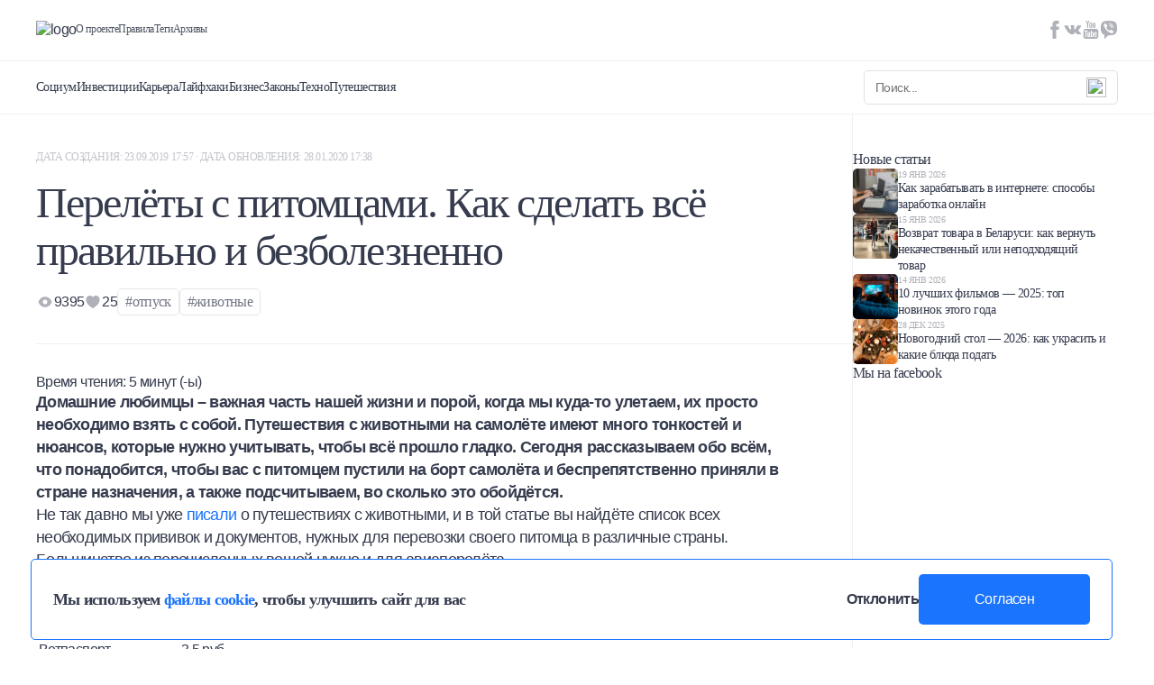

--- FILE ---
content_type: text/html; charset=UTF-8
request_url: https://mtblog.mtbank.by/hw-perelyoty-s-pitomtsami-kak-sdelat-vsyo-pravilno-i-bezboleznenno/
body_size: 27146
content:
<!doctype html><html lang="ru-RU"><head><meta charset="UTF-8"><meta name="viewport" content="width=device-width, initial-scale=1, maximum-scale=1, user-scalable=0"><link rel="profile" href="https://gmpg.org/xfn/11"><link rel="preconnect" href="https://fonts.googleapis.com"><link rel="preconnect" href="https://fonts.gstatic.com" crossorigin><link data-optimized="1" href="https://mtblog.mtbank.by/wp-content/litespeed/css/c5ec53b6f18a06870fe210f8817119fa.css?ver=119fa" rel="stylesheet"><link
rel="stylesheet"
href="https://cdnjs.cloudflare.com/ajax/libs/animate.css/4.1.1/animate.min.css"
/><style>.post-views.entry-meta>span.post-views-icon.dashicons{display:none !important}.post-views-label{display:none !important}</style><link
rel="stylesheet"
href="https://cdn.jsdelivr.net/npm/swiper@11/swiper-bundle.min.css"
/> <script data-optimized="1" src="https://mtblog.mtbank.by/wp-content/litespeed/js/cf73f18a58dc0ed7286fa1151843ec67.js?ver=3ec67"></script> <meta name='robots' content='index, follow, max-image-preview:large, max-snippet:-1, max-video-preview:-1' /> <script data-cfasync="false" data-pagespeed-no-defer>var gtm4wp_datalayer_name = "dataLayer";
	var dataLayer = dataLayer || [];</script> <title>Перелёты с питомцами. Как сделать всё правильно и безболезненно - Блог МТБанка</title><link rel="canonical" href="https://mtblog.mtbank.by/hw-perelyoty-s-pitomtsami-kak-sdelat-vsyo-pravilno-i-bezboleznenno/" /><meta property="og:locale" content="ru_RU" /><meta property="og:type" content="article" /><meta property="og:title" content="Перелёты с питомцами. Как сделать всё правильно и безболезненно - Блог МТБанка" /><meta property="og:description" content="Домашние любимцы – важная часть нашей жизни и порой, когда мы куда-то улетаем, их просто необходимо взять с собой. Путешествия с животными на самолёте имеют много тонкостей и нюансов, которые нужно учитывать, чтобы всё прошло гладко. Сегодня рассказываем обо всём, что понадобится, чтобы вас с питомцем пустили на борт самолёта и беспрепятственно приняли в стране [&hellip;]" /><meta property="og:url" content="https://mtblog.mtbank.by/hw-perelyoty-s-pitomtsami-kak-sdelat-vsyo-pravilno-i-bezboleznenno/" /><meta property="og:site_name" content="Блог МТБанка" /><meta property="article:published_time" content="2019-09-23T14:57:42+00:00" /><meta property="article:modified_time" content="2020-01-28T14:38:59+00:00" /><meta property="og:image" content="https://mtblog.mtbank.by/wp-content/uploads/2019/09/shapka-mtblog-6.jpg" /><meta property="og:image:width" content="1400" /><meta property="og:image:height" content="788" /><meta property="og:image:type" content="image/jpeg" /><meta name="author" content="Alexander Vladyko" /><meta name="twitter:card" content="summary_large_image" /><meta name="twitter:label1" content="Written by" /><meta name="twitter:data1" content="Alexander Vladyko" /> <script type="application/ld+json" class="yoast-schema-graph">{"@context":"https://schema.org","@graph":[{"@type":"WebPage","@id":"https://mtblog.mtbank.by/hw-perelyoty-s-pitomtsami-kak-sdelat-vsyo-pravilno-i-bezboleznenno/","url":"https://mtblog.mtbank.by/hw-perelyoty-s-pitomtsami-kak-sdelat-vsyo-pravilno-i-bezboleznenno/","name":"Перелёты с питомцами. Как сделать всё правильно и безболезненно - Блог МТБанка","isPartOf":{"@id":"https://mtblog.mtbank.by/#website"},"primaryImageOfPage":{"@id":"https://mtblog.mtbank.by/hw-perelyoty-s-pitomtsami-kak-sdelat-vsyo-pravilno-i-bezboleznenno/#primaryimage"},"image":{"@id":"https://mtblog.mtbank.by/hw-perelyoty-s-pitomtsami-kak-sdelat-vsyo-pravilno-i-bezboleznenno/#primaryimage"},"thumbnailUrl":"https://mtblog.mtbank.by/wp-content/uploads/2019/09/shapka-mtblog-6.jpg","datePublished":"2019-09-23T14:57:42+00:00","dateModified":"2020-01-28T14:38:59+00:00","author":{"@id":"https://mtblog.mtbank.by/#/schema/person/17b39920281537004a4ad9696838129c"},"inLanguage":"ru-RU","potentialAction":[{"@type":"ReadAction","target":["https://mtblog.mtbank.by/hw-perelyoty-s-pitomtsami-kak-sdelat-vsyo-pravilno-i-bezboleznenno/"]}]},{"@type":"ImageObject","inLanguage":"ru-RU","@id":"https://mtblog.mtbank.by/hw-perelyoty-s-pitomtsami-kak-sdelat-vsyo-pravilno-i-bezboleznenno/#primaryimage","url":"https://mtblog.mtbank.by/wp-content/uploads/2019/09/shapka-mtblog-6.jpg","contentUrl":"https://mtblog.mtbank.by/wp-content/uploads/2019/09/shapka-mtblog-6.jpg","width":1400,"height":788},{"@type":"WebSite","@id":"https://mtblog.mtbank.by/#website","url":"https://mtblog.mtbank.by/","name":"Блог МТБанка","description":"О взаимоотношениях с финансами, о выгодных вложениях и скидках и о том, как не тратить деньги впустую - откровенно и нескучно. Если у вас есть любые вопросы на тему денег – вам в МТБлог.","potentialAction":[{"@type":"SearchAction","target":{"@type":"EntryPoint","urlTemplate":"https://mtblog.mtbank.by/?s={search_term_string}"},"query-input":"required name=search_term_string"}],"inLanguage":"ru-RU"},{"@type":"Person","@id":"https://mtblog.mtbank.by/#/schema/person/17b39920281537004a4ad9696838129c","name":"Alexander Vladyko","image":{"@type":"ImageObject","inLanguage":"ru-RU","@id":"https://mtblog.mtbank.by/#/schema/person/image/","url":"https://secure.gravatar.com/avatar/fa1aab6f47fba3ff342c57606404c7e2?s=96&d=mm&r=g","contentUrl":"https://secure.gravatar.com/avatar/fa1aab6f47fba3ff342c57606404c7e2?s=96&d=mm&r=g","caption":"Alexander Vladyko"},"url":"https://mtblog.mtbank.by/author/alexander-vladyko/"}]}</script> <link rel='dns-prefetch' href='//maxcdn.bootstrapcdn.com' /><link rel='dns-prefetch' href='//s.w.org' /><link rel="alternate" type="application/rss+xml" title="Блог МТБанка &raquo; Лента" href="https://mtblog.mtbank.by/feed/" /><link rel="alternate" type="application/rss+xml" title="Блог МТБанка &raquo; Лента комментариев" href="https://mtblog.mtbank.by/comments/feed/" /><link rel="alternate" type="application/rss+xml" title="Блог МТБанка &raquo; Лента комментариев к &laquo;Перелёты с питомцами. Как сделать всё правильно и безболезненно&raquo;" href="https://mtblog.mtbank.by/hw-perelyoty-s-pitomtsami-kak-sdelat-vsyo-pravilno-i-bezboleznenno/feed/" /> <script>window._wpemojiSettings={"baseUrl":"https:\/\/s.w.org\/images\/core\/emoji\/14.0.0\/72x72\/","ext":".png","svgUrl":"https:\/\/s.w.org\/images\/core\/emoji\/14.0.0\/svg\/","svgExt":".svg","source":{"concatemoji":"https:\/\/mtblog.mtbank.by\/wp-includes\/js\/wp-emoji-release.min.js?ver=6.0.3"}};
/*! This file is auto-generated */
!function(e,a,t){var n,r,o,i=a.createElement("canvas"),p=i.getContext&&i.getContext("2d");function s(e,t){var a=String.fromCharCode,e=(p.clearRect(0,0,i.width,i.height),p.fillText(a.apply(this,e),0,0),i.toDataURL());return p.clearRect(0,0,i.width,i.height),p.fillText(a.apply(this,t),0,0),e===i.toDataURL()}function c(e){var t=a.createElement("script");t.src=e,t.defer=t.type="text/javascript",a.getElementsByTagName("head")[0].appendChild(t)}for(o=Array("flag","emoji"),t.supports={everything:!0,everythingExceptFlag:!0},r=0;r<o.length;r++)t.supports[o[r]]=function(e){if(!p||!p.fillText)return!1;switch(p.textBaseline="top",p.font="600 32px Arial",e){case"flag":return s([127987,65039,8205,9895,65039],[127987,65039,8203,9895,65039])?!1:!s([55356,56826,55356,56819],[55356,56826,8203,55356,56819])&&!s([55356,57332,56128,56423,56128,56418,56128,56421,56128,56430,56128,56423,56128,56447],[55356,57332,8203,56128,56423,8203,56128,56418,8203,56128,56421,8203,56128,56430,8203,56128,56423,8203,56128,56447]);case"emoji":return!s([129777,127995,8205,129778,127999],[129777,127995,8203,129778,127999])}return!1}(o[r]),t.supports.everything=t.supports.everything&&t.supports[o[r]],"flag"!==o[r]&&(t.supports.everythingExceptFlag=t.supports.everythingExceptFlag&&t.supports[o[r]]);t.supports.everythingExceptFlag=t.supports.everythingExceptFlag&&!t.supports.flag,t.DOMReady=!1,t.readyCallback=function(){t.DOMReady=!0},t.supports.everything||(n=function(){t.readyCallback()},a.addEventListener?(a.addEventListener("DOMContentLoaded",n,!1),e.addEventListener("load",n,!1)):(e.attachEvent("onload",n),a.attachEvent("onreadystatechange",function(){"complete"===a.readyState&&t.readyCallback()})),(e=t.source||{}).concatemoji?c(e.concatemoji):e.wpemoji&&e.twemoji&&(c(e.twemoji),c(e.wpemoji)))}(window,document,window._wpemojiSettings)</script> <style>img.wp-smiley,img.emoji{display:inline !important;border:none !important;box-shadow:none !important;height:1em !important;width:1em !important;margin:0 .07em !important;vertical-align:-.1em !important;background:0 0 !important;padding:0 !important}</style><link data-optimized="1" rel='stylesheet' id='icomoon-css'  href='https://mtblog.mtbank.by/wp-content/litespeed/css/f9924b27d427b9b6878fe56bf7fc9918.css?ver=03ea5' media='all' /><link data-optimized="1" rel='stylesheet' id='wp-block-library-css'  href='https://mtblog.mtbank.by/wp-content/litespeed/css/ab29d7433ffddd4037731f2b19bbd58f.css?ver=1c9d5' media='all' /><style id='global-styles-inline-css'>body{--wp--preset--color--black:#000;--wp--preset--color--cyan-bluish-gray:#abb8c3;--wp--preset--color--white:#fff;--wp--preset--color--pale-pink:#f78da7;--wp--preset--color--vivid-red:#cf2e2e;--wp--preset--color--luminous-vivid-orange:#ff6900;--wp--preset--color--luminous-vivid-amber:#fcb900;--wp--preset--color--light-green-cyan:#7bdcb5;--wp--preset--color--vivid-green-cyan:#00d084;--wp--preset--color--pale-cyan-blue:#8ed1fc;--wp--preset--color--vivid-cyan-blue:#0693e3;--wp--preset--color--vivid-purple:#9b51e0;--wp--preset--gradient--vivid-cyan-blue-to-vivid-purple:linear-gradient(135deg,rgba(6,147,227,1) 0%,#9b51e0 100%);--wp--preset--gradient--light-green-cyan-to-vivid-green-cyan:linear-gradient(135deg,#7adcb4 0%,#00d082 100%);--wp--preset--gradient--luminous-vivid-amber-to-luminous-vivid-orange:linear-gradient(135deg,rgba(252,185,0,1) 0%,rgba(255,105,0,1) 100%);--wp--preset--gradient--luminous-vivid-orange-to-vivid-red:linear-gradient(135deg,rgba(255,105,0,1) 0%,#cf2e2e 100%);--wp--preset--gradient--very-light-gray-to-cyan-bluish-gray:linear-gradient(135deg,#eee 0%,#a9b8c3 100%);--wp--preset--gradient--cool-to-warm-spectrum:linear-gradient(135deg,#4aeadc 0%,#9778d1 20%,#cf2aba 40%,#ee2c82 60%,#fb6962 80%,#fef84c 100%);--wp--preset--gradient--blush-light-purple:linear-gradient(135deg,#ffceec 0%,#9896f0 100%);--wp--preset--gradient--blush-bordeaux:linear-gradient(135deg,#fecda5 0%,#fe2d2d 50%,#6b003e 100%);--wp--preset--gradient--luminous-dusk:linear-gradient(135deg,#ffcb70 0%,#c751c0 50%,#4158d0 100%);--wp--preset--gradient--pale-ocean:linear-gradient(135deg,#fff5cb 0%,#b6e3d4 50%,#33a7b5 100%);--wp--preset--gradient--electric-grass:linear-gradient(135deg,#caf880 0%,#71ce7e 100%);--wp--preset--gradient--midnight:linear-gradient(135deg,#020381 0%,#2874fc 100%);--wp--preset--duotone--dark-grayscale:url('#wp-duotone-dark-grayscale');--wp--preset--duotone--grayscale:url('#wp-duotone-grayscale');--wp--preset--duotone--purple-yellow:url('#wp-duotone-purple-yellow');--wp--preset--duotone--blue-red:url('#wp-duotone-blue-red');--wp--preset--duotone--midnight:url('#wp-duotone-midnight');--wp--preset--duotone--magenta-yellow:url('#wp-duotone-magenta-yellow');--wp--preset--duotone--purple-green:url('#wp-duotone-purple-green');--wp--preset--duotone--blue-orange:url('#wp-duotone-blue-orange');--wp--preset--font-size--small:13px;--wp--preset--font-size--medium:20px;--wp--preset--font-size--large:36px;--wp--preset--font-size--x-large:42px}.has-black-color{color:var(--wp--preset--color--black) !important}.has-cyan-bluish-gray-color{color:var(--wp--preset--color--cyan-bluish-gray) !important}.has-white-color{color:var(--wp--preset--color--white) !important}.has-pale-pink-color{color:var(--wp--preset--color--pale-pink) !important}.has-vivid-red-color{color:var(--wp--preset--color--vivid-red) !important}.has-luminous-vivid-orange-color{color:var(--wp--preset--color--luminous-vivid-orange) !important}.has-luminous-vivid-amber-color{color:var(--wp--preset--color--luminous-vivid-amber) !important}.has-light-green-cyan-color{color:var(--wp--preset--color--light-green-cyan) !important}.has-vivid-green-cyan-color{color:var(--wp--preset--color--vivid-green-cyan) !important}.has-pale-cyan-blue-color{color:var(--wp--preset--color--pale-cyan-blue) !important}.has-vivid-cyan-blue-color{color:var(--wp--preset--color--vivid-cyan-blue) !important}.has-vivid-purple-color{color:var(--wp--preset--color--vivid-purple) !important}.has-black-background-color{background-color:var(--wp--preset--color--black) !important}.has-cyan-bluish-gray-background-color{background-color:var(--wp--preset--color--cyan-bluish-gray) !important}.has-white-background-color{background-color:var(--wp--preset--color--white) !important}.has-pale-pink-background-color{background-color:var(--wp--preset--color--pale-pink) !important}.has-vivid-red-background-color{background-color:var(--wp--preset--color--vivid-red) !important}.has-luminous-vivid-orange-background-color{background-color:var(--wp--preset--color--luminous-vivid-orange) !important}.has-luminous-vivid-amber-background-color{background-color:var(--wp--preset--color--luminous-vivid-amber) !important}.has-light-green-cyan-background-color{background-color:var(--wp--preset--color--light-green-cyan) !important}.has-vivid-green-cyan-background-color{background-color:var(--wp--preset--color--vivid-green-cyan) !important}.has-pale-cyan-blue-background-color{background-color:var(--wp--preset--color--pale-cyan-blue) !important}.has-vivid-cyan-blue-background-color{background-color:var(--wp--preset--color--vivid-cyan-blue) !important}.has-vivid-purple-background-color{background-color:var(--wp--preset--color--vivid-purple) !important}.has-black-border-color{border-color:var(--wp--preset--color--black) !important}.has-cyan-bluish-gray-border-color{border-color:var(--wp--preset--color--cyan-bluish-gray) !important}.has-white-border-color{border-color:var(--wp--preset--color--white) !important}.has-pale-pink-border-color{border-color:var(--wp--preset--color--pale-pink) !important}.has-vivid-red-border-color{border-color:var(--wp--preset--color--vivid-red) !important}.has-luminous-vivid-orange-border-color{border-color:var(--wp--preset--color--luminous-vivid-orange) !important}.has-luminous-vivid-amber-border-color{border-color:var(--wp--preset--color--luminous-vivid-amber) !important}.has-light-green-cyan-border-color{border-color:var(--wp--preset--color--light-green-cyan) !important}.has-vivid-green-cyan-border-color{border-color:var(--wp--preset--color--vivid-green-cyan) !important}.has-pale-cyan-blue-border-color{border-color:var(--wp--preset--color--pale-cyan-blue) !important}.has-vivid-cyan-blue-border-color{border-color:var(--wp--preset--color--vivid-cyan-blue) !important}.has-vivid-purple-border-color{border-color:var(--wp--preset--color--vivid-purple) !important}.has-vivid-cyan-blue-to-vivid-purple-gradient-background{background:var(--wp--preset--gradient--vivid-cyan-blue-to-vivid-purple) !important}.has-light-green-cyan-to-vivid-green-cyan-gradient-background{background:var(--wp--preset--gradient--light-green-cyan-to-vivid-green-cyan) !important}.has-luminous-vivid-amber-to-luminous-vivid-orange-gradient-background{background:var(--wp--preset--gradient--luminous-vivid-amber-to-luminous-vivid-orange) !important}.has-luminous-vivid-orange-to-vivid-red-gradient-background{background:var(--wp--preset--gradient--luminous-vivid-orange-to-vivid-red) !important}.has-very-light-gray-to-cyan-bluish-gray-gradient-background{background:var(--wp--preset--gradient--very-light-gray-to-cyan-bluish-gray) !important}.has-cool-to-warm-spectrum-gradient-background{background:var(--wp--preset--gradient--cool-to-warm-spectrum) !important}.has-blush-light-purple-gradient-background{background:var(--wp--preset--gradient--blush-light-purple) !important}.has-blush-bordeaux-gradient-background{background:var(--wp--preset--gradient--blush-bordeaux) !important}.has-luminous-dusk-gradient-background{background:var(--wp--preset--gradient--luminous-dusk) !important}.has-pale-ocean-gradient-background{background:var(--wp--preset--gradient--pale-ocean) !important}.has-electric-grass-gradient-background{background:var(--wp--preset--gradient--electric-grass) !important}.has-midnight-gradient-background{background:var(--wp--preset--gradient--midnight) !important}.has-small-font-size{font-size:var(--wp--preset--font-size--small) !important}.has-medium-font-size{font-size:var(--wp--preset--font-size--medium) !important}.has-large-font-size{font-size:var(--wp--preset--font-size--large) !important}.has-x-large-font-size{font-size:var(--wp--preset--font-size--x-large) !important}</style><link data-optimized="1" rel='stylesheet' id='contact-form-7-css'  href='https://mtblog.mtbank.by/wp-content/litespeed/css/bcd487274c4720568f479ba495a1e28d.css?ver=e2177' media='all' /><link data-optimized="1" rel='stylesheet' id='oacs-spl-public-css'  href='https://mtblog.mtbank.by/wp-content/litespeed/css/d51444c49aa7071144eb0de2013213da.css?ver=1c7f1' media='' /><link data-optimized="1" rel='stylesheet' id='cff-css'  href='https://mtblog.mtbank.by/wp-content/litespeed/css/db9cd40091a8de38226e7f5c546a2065.css?ver=67eea' media='all' /><link data-optimized="1" rel='stylesheet' id='sb-font-awesome-css'  href='https://mtblog.mtbank.by/wp-content/litespeed/css/47e9f5496ada3c5847d52c6e4a5211b9.css?ver=211b9' media='all' /><link data-optimized="1" rel='stylesheet' id='mtblog-theme-style-css'  href='https://mtblog.mtbank.by/wp-content/litespeed/css/dfeaed09d5fca5a187dcbabe2d0d6004.css?ver=f2a91' media='all' /> <script src='https://mtblog.mtbank.by/wp-includes/js/jquery/jquery.min.js?ver=3.6.0' id='jquery-core-js'></script> <script data-optimized="1" src='https://mtblog.mtbank.by/wp-content/litespeed/js/16d47f8b2b8ef6cf85804bd6581ec76d.js?ver=f9bea' id='jquery-migrate-js'></script> <script data-optimized="1" id='solid-post-likes-public-js-js-extra'>var oacs_spl_solid_likes={"ajaxurl":"https:\/\/mtblog.mtbank.by\/wp-admin\/admin-ajax.php"}</script> <script data-optimized="1" src='https://mtblog.mtbank.by/wp-content/litespeed/js/743a4e24c364171ce8fcdb53a97c2714.js?ver=9ba00' id='solid-post-likes-public-js-js'></script> <link rel="https://api.w.org/" href="https://mtblog.mtbank.by/wp-json/" /><link rel="alternate" type="application/json" href="https://mtblog.mtbank.by/wp-json/wp/v2/posts/7674" /><link rel="EditURI" type="application/rsd+xml" title="RSD" href="https://mtblog.mtbank.by/xmlrpc.php?rsd" /><link rel="wlwmanifest" type="application/wlwmanifest+xml" href="https://mtblog.mtbank.by/wp-includes/wlwmanifest.xml" /><meta name="generator" content="WordPress 6.0.3" /><link rel='shortlink' href='https://mtblog.mtbank.by/?p=7674' /><link rel="alternate" type="application/json+oembed" href="https://mtblog.mtbank.by/wp-json/oembed/1.0/embed?url=https%3A%2F%2Fmtblog.mtbank.by%2Fhw-perelyoty-s-pitomtsami-kak-sdelat-vsyo-pravilno-i-bezboleznenno%2F" /><link rel="alternate" type="text/xml+oembed" href="https://mtblog.mtbank.by/wp-json/oembed/1.0/embed?url=https%3A%2F%2Fmtblog.mtbank.by%2Fhw-perelyoty-s-pitomtsami-kak-sdelat-vsyo-pravilno-i-bezboleznenno%2F&#038;format=xml" /> <script data-cfasync="false" data-pagespeed-no-defer type="text/javascript">var dataLayer_content = {"pagePostType":"post","pagePostType2":"single-post","pageCategory":["instruktsii"],"pageAttributes":["otpusk","zhivotnye"],"pagePostAuthor":"Alexander Vladyko"};
	dataLayer.push( dataLayer_content );</script> <script data-cfasync="false">(function(w,d,s,l,i){w[l]=w[l]||[];w[l].push({'gtm.start':
new Date().getTime(),event:'gtm.js'});var f=d.getElementsByTagName(s)[0],
j=d.createElement(s),dl=l!='dataLayer'?'&l='+l:'';j.async=true;j.src=
'//www.googletagmanager.com/gtm.js?id='+i+dl;f.parentNode.insertBefore(j,f);
})(window,document,'script','dataLayer','GTM-K5Q22N2');</script> <link rel="apple-touch-icon" sizes="60x60" href="/wp-content/uploads/fbrfg/apple-touch-icon.png"><link rel="icon" type="image/png" sizes="32x32" href="/wp-content/uploads/fbrfg/favicon-32x32.png"><link rel="icon" type="image/png" sizes="16x16" href="/wp-content/uploads/fbrfg/favicon-16x16.png"><link rel="manifest" href="/wp-content/uploads/fbrfg/site.webmanifest"><link rel="mask-icon" href="/wp-content/uploads/fbrfg/safari-pinned-tab.svg" color="#5bbad5"><link rel="shortcut icon" href="/wp-content/uploads/fbrfg/favicon.ico"><meta name="msapplication-TileColor" content="#da532c"><meta name="msapplication-config" content="/wp-content/uploads/fbrfg/browserconfig.xml"><meta name="theme-color" content="#ffffff"><link rel="pingback" href="https://mtblog.mtbank.by/xmlrpc.php"><link rel="icon" href="https://mtblog.mtbank.by/wp-content/uploads/2017/02/cropped-icon-32x32.png" sizes="32x32" /><link rel="icon" href="https://mtblog.mtbank.by/wp-content/uploads/2017/02/cropped-icon-192x192.png" sizes="192x192" /><link rel="apple-touch-icon" href="https://mtblog.mtbank.by/wp-content/uploads/2017/02/cropped-icon-180x180.png" /><meta name="msapplication-TileImage" content="https://mtblog.mtbank.by/wp-content/uploads/2017/02/cropped-icon-270x270.png" /></head><body class="post-template-default single single-post postid-7674 single-format-standard">
<svg xmlns="http://www.w3.org/2000/svg" viewBox="0 0 0 0" width="0" height="0" focusable="false" role="none" style="visibility: hidden; position: absolute; left: -9999px; overflow: hidden;" ><defs><filter id="wp-duotone-dark-grayscale"><feColorMatrix color-interpolation-filters="sRGB" type="matrix" values=" .299 .587 .114 0 0 .299 .587 .114 0 0 .299 .587 .114 0 0 .299 .587 .114 0 0 " /><feComponentTransfer color-interpolation-filters="sRGB" ><feFuncR type="table" tableValues="0 0.49803921568627" /><feFuncG type="table" tableValues="0 0.49803921568627" /><feFuncB type="table" tableValues="0 0.49803921568627" /><feFuncA type="table" tableValues="1 1" /></feComponentTransfer><feComposite in2="SourceGraphic" operator="in" /></filter></defs></svg><svg xmlns="http://www.w3.org/2000/svg" viewBox="0 0 0 0" width="0" height="0" focusable="false" role="none" style="visibility: hidden; position: absolute; left: -9999px; overflow: hidden;" ><defs><filter id="wp-duotone-grayscale"><feColorMatrix color-interpolation-filters="sRGB" type="matrix" values=" .299 .587 .114 0 0 .299 .587 .114 0 0 .299 .587 .114 0 0 .299 .587 .114 0 0 " /><feComponentTransfer color-interpolation-filters="sRGB" ><feFuncR type="table" tableValues="0 1" /><feFuncG type="table" tableValues="0 1" /><feFuncB type="table" tableValues="0 1" /><feFuncA type="table" tableValues="1 1" /></feComponentTransfer><feComposite in2="SourceGraphic" operator="in" /></filter></defs></svg><svg xmlns="http://www.w3.org/2000/svg" viewBox="0 0 0 0" width="0" height="0" focusable="false" role="none" style="visibility: hidden; position: absolute; left: -9999px; overflow: hidden;" ><defs><filter id="wp-duotone-purple-yellow"><feColorMatrix color-interpolation-filters="sRGB" type="matrix" values=" .299 .587 .114 0 0 .299 .587 .114 0 0 .299 .587 .114 0 0 .299 .587 .114 0 0 " /><feComponentTransfer color-interpolation-filters="sRGB" ><feFuncR type="table" tableValues="0.54901960784314 0.98823529411765" /><feFuncG type="table" tableValues="0 1" /><feFuncB type="table" tableValues="0.71764705882353 0.25490196078431" /><feFuncA type="table" tableValues="1 1" /></feComponentTransfer><feComposite in2="SourceGraphic" operator="in" /></filter></defs></svg><svg xmlns="http://www.w3.org/2000/svg" viewBox="0 0 0 0" width="0" height="0" focusable="false" role="none" style="visibility: hidden; position: absolute; left: -9999px; overflow: hidden;" ><defs><filter id="wp-duotone-blue-red"><feColorMatrix color-interpolation-filters="sRGB" type="matrix" values=" .299 .587 .114 0 0 .299 .587 .114 0 0 .299 .587 .114 0 0 .299 .587 .114 0 0 " /><feComponentTransfer color-interpolation-filters="sRGB" ><feFuncR type="table" tableValues="0 1" /><feFuncG type="table" tableValues="0 0.27843137254902" /><feFuncB type="table" tableValues="0.5921568627451 0.27843137254902" /><feFuncA type="table" tableValues="1 1" /></feComponentTransfer><feComposite in2="SourceGraphic" operator="in" /></filter></defs></svg><svg xmlns="http://www.w3.org/2000/svg" viewBox="0 0 0 0" width="0" height="0" focusable="false" role="none" style="visibility: hidden; position: absolute; left: -9999px; overflow: hidden;" ><defs><filter id="wp-duotone-midnight"><feColorMatrix color-interpolation-filters="sRGB" type="matrix" values=" .299 .587 .114 0 0 .299 .587 .114 0 0 .299 .587 .114 0 0 .299 .587 .114 0 0 " /><feComponentTransfer color-interpolation-filters="sRGB" ><feFuncR type="table" tableValues="0 0" /><feFuncG type="table" tableValues="0 0.64705882352941" /><feFuncB type="table" tableValues="0 1" /><feFuncA type="table" tableValues="1 1" /></feComponentTransfer><feComposite in2="SourceGraphic" operator="in" /></filter></defs></svg><svg xmlns="http://www.w3.org/2000/svg" viewBox="0 0 0 0" width="0" height="0" focusable="false" role="none" style="visibility: hidden; position: absolute; left: -9999px; overflow: hidden;" ><defs><filter id="wp-duotone-magenta-yellow"><feColorMatrix color-interpolation-filters="sRGB" type="matrix" values=" .299 .587 .114 0 0 .299 .587 .114 0 0 .299 .587 .114 0 0 .299 .587 .114 0 0 " /><feComponentTransfer color-interpolation-filters="sRGB" ><feFuncR type="table" tableValues="0.78039215686275 1" /><feFuncG type="table" tableValues="0 0.94901960784314" /><feFuncB type="table" tableValues="0.35294117647059 0.47058823529412" /><feFuncA type="table" tableValues="1 1" /></feComponentTransfer><feComposite in2="SourceGraphic" operator="in" /></filter></defs></svg><svg xmlns="http://www.w3.org/2000/svg" viewBox="0 0 0 0" width="0" height="0" focusable="false" role="none" style="visibility: hidden; position: absolute; left: -9999px; overflow: hidden;" ><defs><filter id="wp-duotone-purple-green"><feColorMatrix color-interpolation-filters="sRGB" type="matrix" values=" .299 .587 .114 0 0 .299 .587 .114 0 0 .299 .587 .114 0 0 .299 .587 .114 0 0 " /><feComponentTransfer color-interpolation-filters="sRGB" ><feFuncR type="table" tableValues="0.65098039215686 0.40392156862745" /><feFuncG type="table" tableValues="0 1" /><feFuncB type="table" tableValues="0.44705882352941 0.4" /><feFuncA type="table" tableValues="1 1" /></feComponentTransfer><feComposite in2="SourceGraphic" operator="in" /></filter></defs></svg><svg xmlns="http://www.w3.org/2000/svg" viewBox="0 0 0 0" width="0" height="0" focusable="false" role="none" style="visibility: hidden; position: absolute; left: -9999px; overflow: hidden;" ><defs><filter id="wp-duotone-blue-orange"><feColorMatrix color-interpolation-filters="sRGB" type="matrix" values=" .299 .587 .114 0 0 .299 .587 .114 0 0 .299 .587 .114 0 0 .299 .587 .114 0 0 " /><feComponentTransfer color-interpolation-filters="sRGB" ><feFuncR type="table" tableValues="0.098039215686275 1" /><feFuncG type="table" tableValues="0 0.66274509803922" /><feFuncB type="table" tableValues="0.84705882352941 0.41960784313725" /><feFuncA type="table" tableValues="1 1" /></feComponentTransfer><feComposite in2="SourceGraphic" operator="in" /></filter></defs></svg><noscript><iframe src="https://www.googletagmanager.com/ns.html?id=GTM-K5Q22N2" height="0" width="0" style="display:none;visibility:hidden" aria-hidden="true"></iframe></noscript><div id="page" class="site TEMPLATE"><div class="GlobalCookie pos-fixed"><div class="GlobalCookie__wrapper container"><div class="d-flex aic w100">
<span class="fz-18 fw700 font_regular">Мы используем <a href="https://mtblog.mtbank.by/wp-content/uploads/2024/10/policy_mtbank_processing_cookies.pdf" target="_blank" class="blue fw700 font_regular">файлы cookie</a>, чтобы улучшить сайт для вас</span><div class="d-flex fd-r">
<button class="fz-16 fw600 opacity leaveSite">Отклонить</button>
<button class="bg_blue br-5 white cookieDone">Согласен</button></div></div></div></div>
<button
class="btnScrollTop pos-fixed z-1"
><svg xmlns="http://www.w3.org/2000/svg" width="48" height="48"><circle cx="24" cy="24" r="24"/><path  d="M23.293 13.293a1.002 1.002 0 0 1 1.414 0l8 8a1 1 0 0 1-1.414 1.414L25 16.414V34a1 1 0 1 1-2 0V16.414l-6.293 6.293a1 1 0 0 1-1.414-1.414l8-8Z"/></svg></button>
<span class="this_alert z-5 pos-fixed">Ссылка успешно скопирована!</span><header class="Header pos-fixed bg_white w100 z-2" style="flex: 0 0 auto"><div class="Header__wrapper d-flex fd-c"><div class="Header__wrapper_top d-flex aic jcsb this_top container w100">
<a href="/" class="opacity logo_header">
<img alt="logo" loading="lazy" src="https://mtblog.mtbank.by/wp-content/themes/mtblog/dist/img/logo.svg" />
</a><div class="d-flex aic flex-1 mobile_none"><a class="fz-12 grayV2 font_regular" href="https://mtblog.mtbank.by/o-proekte/">О проекте</a></li>
<a class="fz-12 grayV2 font_regular" href="https://mtblog.mtbank.by/pravila/">Правила</a></li>
<a class="fz-12 grayV2 font_regular" href="https://mtblog.mtbank.by/tegi/">Теги</a></li>
<a class="fz-12 grayV2 font_regular" href="https://mtblog.mtbank.by/arhivy/">Архивы</a></li></div><div class="this_social d-flex mobile_none">
<a class="opacity_text2" target="_blank" href="https://www.facebook.com/mtbank.by">
<svg width="20" height="20" viewBox="0 0 20 20" fill="none" xmlns="http://www.w3.org/2000/svg">
<path d="M11.5 6.6V4.8C11.5 4.5 11.5 4.3 11.5 4.2C11.5 4.1 11.6 3.9 11.7 3.8C11.8 3.7 11.9 3.6 12.1 3.5C12.3 3.4 12.5 3.4 12.9 3.4H14.6V0H11.8C10.2 0 9.10005 0.4 8.40005 1.1C7.70005 1.9 7.40005 3 7.40005 4.4V6.5H5.30005V10H7.40005V20H11.5V10H14.3L14.7 6.6H11.5Z" fill="#AFB1B8"/>
</svg>
</a>
<a class="opacity_text2" target="_blank" href="https://vk.com/mtbank_belarus">
<svg width="38" height="20" viewBox="0 0 38 20" fill="none" xmlns="http://www.w3.org/2000/svg">
<g clip-path="url(#clip0_1255_1027)">
<path d="M36.2 18.1C36.2 18 36.0999 17.9 36.0999 17.9C35.4999 16.8 34.2999 15.5 32.5999 13.9C31.7999 13.2 31.3 12.7 31.1 12.4C30.7 11.9 30.5999 11.4 30.7999 10.9C30.8999 10.5 31.5 9.7 32.4 8.5C32.9 7.9 33.2999 7.3 33.5999 6.9C35.6999 4.1 36.5999 2.3 36.2999 1.5L36.2 1.3C36.1 1.2 35.8999 1.1 35.5999 1C35.2999 0.9 34.9 0.9 34.4 1H29.1C29 1 28.9 1 28.7 1H28.6H28.5L28.4 1.1C28.3 1.1 28.3 1.2 28.2 1.3C28.1 1.4 28.1 1.5 28 1.6C27.4 3.1 26.8 4.4 26 5.7C25.5 6.5 25.0999 7.1 24.7999 7.7C24.3999 8.3 24.1 8.7 23.9 8.9C23.6 9.2 23.4 9.4 23.2 9.5C23 9.7 22.8 9.7 22.7 9.7C22.6 9.7 22.5 9.7 22.4 9.6C22.2 9.5 22.1 9.3 22 9.2C21.9 9 21.7999 8.8 21.7999 8.5C21.7999 8.2 21.7 8 21.7 7.8C21.7 7.6 21.7 7.3 21.7 6.9C21.7 6.5 21.7 6.3 21.7 6.1C21.7 5.6 21.7 5.1 21.7 4.6C21.7 4.1 21.7 3.6 21.7 3.3C21.7 3 21.7 2.6 21.7 2.3C21.7 2 21.7 1.7 21.6 1.5C21.6 1.3 21.5 1.1 21.4 0.9C21.3 0.7 21.2 0.6 21 0.5C20.8 0.4 20.6 0.3 20.4 0.3C20 0.1 19.2 0 18.2 0C15.9 0 14.5 0.1 13.8 0.4C13.5 0.5 13.3 0.7 13.1 0.9C12.9 1.2 12.9 1.3 13 1.3C13.7 1.4 14.2 1.7 14.6 2.1L14.7 2.3C14.8 2.5 14.9 2.7 15 3.1C15.1 3.5 15.1 3.9 15.2 4.4C15.3 5.3 15.3 6 15.2 6.7C15 7.5 15 8 14.9 8.4C14.8 8.8 14.8 9 14.7 9.3C14.6 9.5 14.5 9.7 14.5 9.7L14.4 9.8C14.2 9.9 14.1 9.9 13.9 9.9C13.7 9.9 13.5 9.8 13.3 9.6C13.1 9.4 12.8 9.2 12.5 8.9C12.2 8.6 11.9 8.2 11.6 7.6C11.3 7.1 10.9 6.4 10.6 5.7L10.3 5.2C10.1 4.9 9.89995 4.4 9.59995 3.7C9.19995 3 8.89995 2.4 8.69995 1.8C8.59995 1.5 8.49995 1.3 8.29995 1.2H8.19995C8.09995 1.1 7.99995 1.1 7.89995 1C7.69995 0.9 7.59995 0.9 7.49995 0.9H2.49995C1.99995 0.9 1.59995 1 1.39995 1.3L1.29995 1.4C1.29995 1.5 1.19995 1.6 1.19995 1.7C1.19995 1.8 1.19995 2 1.29995 2.2C1.99995 3.9 2.79995 5.6 3.69995 7.2C4.59995 8.8 5.39995 10 5.99995 11C6.59995 12 7.29995 12.9 7.89995 13.8C8.59995 14.7 8.99995 15.2 9.19995 15.5C9.39995 15.7 9.59995 15.9 9.69995 16L10.2 16.4C10.5 16.7 10.9 17 11.5 17.4C12.1 17.8 12.7 18.2 13.4 18.6C14.1 19 14.9 19.3 15.8 19.6C16.7 19.8 17.6 19.9 18.5 19.9H20.6C21 19.9 21.3 19.7 21.6 19.5L21.7 19.4C21.7 19.3 21.7999 19.2 21.7999 19.1C21.7999 18.9 21.9 18.8 21.9 18.6C21.9 18.1 21.9 17.6 22 17.2C22.1 16.8 22.1999 16.5 22.2999 16.3C22.3999 16.1 22.5 15.9 22.7 15.8C22.8 15.7 22.9 15.6 23 15.5C23.1 15.5 23.1 15.4 23.1 15.4C23.4 15.3 23.7 15.4 24.1 15.7C24.5 16 24.9 16.3 25.2 16.8C25.5 17.2 26 17.7 26.5 18.2C27 18.7 27.3999 19.1 27.7999 19.4L28.2 19.6C28.4 19.7 28.8 19.9 29.1 20C29.5 20.1 29.8 20.2 30.1 20.1L34.7999 20C35.2999 20 35.6 19.9 35.9 19.8C36.2 19.6 36.3 19.5 36.4 19.3C36.4 19.1 36.5 18.9 36.4 18.7C36.2 18.3 36.2 18.2 36.2 18.1Z" fill="#AFB1B8"/>
</g>
<defs>
<clipPath id="clip0_1255_1027">
<rect width="37.6" height="20" fill="white"/>
</clipPath>
</defs>
</svg>
</a>
<a class="opacity_text2" target="_blank" href="https://www.youtube.com/user/MTBankBelarus">
<svg width="20" height="20" viewBox="0 0 20 20" fill="none" xmlns="http://www.w3.org/2000/svg">
<path d="M15.8 14.6H14.7V14C14.7 13.7 14.9 13.5 15.2 13.5H15.3C15.6 13.5 15.8 13.7 15.8 14V14.6ZM11.6 13.3C11.3 13.3 11.1 13.5 11.1 13.7V16.8C11.1 17 11.3 17.2 11.6 17.2C11.9 17.2 12.1 17 12.1 16.8V13.7C12.2 13.5 11.9 13.3 11.6 13.3ZM18.2999 11.5V17.4C18.2999 18.8 17.1 20 15.6 20H4.39995C2.89995 20 1.69995 18.8 1.69995 17.4V11.5C1.69995 10.1 2.89995 9 4.39995 9H15.6C17.1 9 18.2999 10.1 18.2999 11.5ZM5.09995 18.1V11.9H6.49995V11H2.79995V11.9H3.99995V18.1H5.09995ZM9.29995 12.8H8.09995V16.1C8.09995 16.6 8.09995 16.8 8.09995 16.9C7.99995 17.2 7.59995 17.4 7.39995 16.9C7.39995 16.8 7.39995 16.5 7.39995 16.1V12.8H6.29995V16.1C6.29995 16.6 6.29995 17 6.29995 17.2C6.29995 17.5 6.29995 17.9 6.59995 18.1C7.09995 18.5 8.09995 18 8.39995 17.5V18.2H9.29995V12.8ZM13 16.6V13.8C13 12.7 12.2 12.1 11.1 13V10.9H9.89995V18H10.9L11 17.6C12.3 18.7 13 17.9 13 16.6ZM16.6 16.2H15.7V16.3V16.8C15.7 17.1 15.5 17.3 15.2 17.3H15C14.7 17.3 14.5 17.1 14.5 16.8V16.7V16.2V15.5H16.5V14.8C16.5 14.3 16.5 13.7 16.4 13.4C16.3 12.4 14.9 12.3 14.2 12.8C14 13 13.8 13.2 13.7 13.5C13.6 13.8 13.6 14.2 13.6 14.7V16.3C13.7 19 17 18.6 16.6 16.2ZM12.2 7.3C12.3 7.4 12.4 7.6 12.5 7.7C12.6 7.8 12.8 7.8 13 7.8C13.2 7.8 13.3 7.8 13.4 7.7C13.5 7.6 13.6 7.5 13.7 7.3V7.8H15V2.2H14V6.5C14 6.7 13.8 6.9 13.6 6.9C13.4 6.9 13.2 6.7 13.2 6.5V2.2H12.1V5.9C12.1 6.4 12.1 6.7 12.1 6.8C12.1 7 12.1 7.1 12.2 7.3ZM8.29995 4.2C8.29995 3.7 8.29995 3.3 8.39995 3C8.49995 2.7 8.59995 2.5 8.89995 2.3C9.09995 2 9.39995 2 9.79995 2C10.1 2 10.4 2.1 10.6 2.2C10.8 2.3 11 2.5 11.1 2.7C11.2 2.9 11.3 3.1 11.3 3.3C11.3 3.5 11.4 3.8 11.4 4.2V5.6C11.4 6.1 11.4 6.5 11.3 6.7C11.3 6.9 11.2 7.2 11 7.4C10.9 7.6 10.7 7.8 10.5 7.9C10.3 8 10.1 8 9.79995 8C9.49995 8 9.29995 8 9.09995 7.9C8.89995 7.6 8.69995 7.5 8.59995 7.3C8.49995 7.2 8.39995 6.9 8.29995 6.7C8.29995 6.5 8.19995 6.1 8.19995 5.6L8.29995 4.2ZM9.29995 6.4C9.29995 6.7 9.49995 7 9.79995 7C10.1 7 10.3 6.7 10.3 6.4V3.4C10.3 3.1 10.1 2.8 9.79995 2.8C9.49995 2.8 9.29995 3.1 9.29995 3.4V6.4ZM5.69995 7.8H6.89995V3.6L8.39995 0H6.99995L6.29995 2.7L5.49995 0H4.19995L5.69995 3.6V7.8Z" fill="#AFB1B8"/>
</svg>
</a>
<a class="opacity_text2" target="_blank" href="http://chats.viber.com/mtbank">
<svg width="20" height="20" viewBox="0 0 20 20" fill="none" xmlns="http://www.w3.org/2000/svg">
<g clip-path="url(#clip0_1255_1033)">
<path d="M15 0.500049C11.7 -0.0999512 8.29995 -0.0999512 4.99995 0.500049C3.49995 0.800049 1.69995 2.50005 1.39995 4.00005C0.799951 6.70005 0.799951 9.50005 1.39995 12.2C1.79995 13.6 3.59995 15.4 4.99995 15.7C5.09995 15.7 5.09995 15.8 5.09995 15.8V19.8C5.09995 20 5.29995 20.1 5.49995 20L7.39995 18C7.39995 18 8.89995 16.4001 9.19995 16.2001H9.29995C11.2 16.3001 13.1 16.1 15 15.7C16.5 15.4 18.3 13.6 18.6 12.2C19.2 9.50005 19.2 6.70005 18.6 4.00005C18.3 2.50005 16.5 0.800049 15 0.500049ZM15.1 12.4C14.8 13 14.4 13.5 13.8 13.9C13.6 14 13.4 14 13.2 14.1C13 14 12.8 14 12.6 13.9C10.6 13.1 8.69995 12 7.19995 10.3C6.29995 9.20005 5.59995 8.20005 4.99995 7.00005C4.79995 6.50005 4.49995 5.90005 4.29995 5.40005C4.09995 4.90005 4.39995 4.40005 4.69995 4.00005C4.99995 3.60005 5.39995 3.30005 5.79995 3.10005C6.19995 2.90005 6.49995 3.00005 6.69995 3.30005C7.19995 3.90005 7.69995 4.50005 8.09995 5.20005C8.29995 5.60005 8.29995 6.20005 7.79995 6.50005C7.79995 6.60005 7.69995 6.70005 7.59995 6.70005C7.49995 6.80005 7.39995 6.90005 7.29995 7.00005C7.19995 7.20005 7.19995 7.40005 7.29995 7.60005C7.79995 9.10005 8.69995 10.2 10.2 10.8C10.4 10.9 10.7 11 10.9 11C11.4 10.9 11.5 10.4 11.8 10.2C12.1 9.90005 12.5 9.90005 12.8 10.2C13.1 10.4 13.5 10.6 13.8 10.9C14.1 11.1 14.4 11.3 14.7 11.6C15.1 11.7 15.2 12 15.1 12.4ZM12.4 7.60005C12.3 7.60005 12.3 7.60005 12.4 7.60005C12.2 7.60005 12.1 7.50005 12 7.30005C12 7.10005 12 7.00005 12 6.80005C11.9 6.50005 11.8 6.30005 11.6 6.10005C11.4 6.10005 11.3 6.00005 11.2 6.00005C11 6.00005 10.9 6.00005 10.7 5.90005C10.5 5.90005 10.4 5.70005 10.5 5.50005C10.5 5.30005 10.7 5.20005 10.8 5.20005C11.8 5.30005 12.6 5.80005 12.7 7.00005C12.7 7.10005 12.7 7.20005 12.7 7.30005C12.6 7.50005 12.5 7.60005 12.4 7.60005ZM11.8 4.80005C11.5 4.60005 11.1 4.50005 10.8 4.50005C10.6 4.50005 10.5 4.50005 10.3 4.40005C10.1 4.40005 9.99995 4.30005 9.99995 4.10005C9.99995 3.90005 10.1 3.80005 10.3 3.80005C10.9 3.80005 11.5 4.00005 12.1 4.30005C13.2 4.90005 13.8 5.80005 14 7.00005C14 7.10005 14 7.10005 14 7.20005C14 7.30005 14 7.50005 14 7.70005C14 7.70005 14 7.80005 14 7.90005C13.9 8.20005 13.5 8.20005 13.4 7.90005C13.4 7.80005 13.4 7.70005 13.4 7.60005C13.4 7.00005 13.3 6.50005 13 6.00005C12.7 5.50005 12.3 5.10005 11.8 4.80005ZM15.2 8.60005C15 8.60005 14.9 8.40005 14.9 8.20005C14.9 7.80005 14.9 7.40005 14.8 7.10005C14.5 5.10005 12.9 3.50005 10.9 3.10005C10.6 3.10005 10.3 3.10005 9.99995 3.00005C9.79995 3.00005 9.59995 3.00005 9.49995 2.80005C9.49995 2.60005 9.59995 2.40005 9.79995 2.40005C9.89995 2.40005 9.89995 2.40005 9.99995 2.40005C12.6 2.50005 10.2 2.40005 9.99995 2.40005C12.7 2.50005 14.9 4.30005 15.3 6.90005C15.4 7.40005 15.4 7.80005 15.4 8.30005C15.5 8.50005 15.4 8.60005 15.2 8.60005Z" fill="#AFB1B8"/>
</g>
<defs>
<clipPath id="clip0_1255_1033">
<rect width="20" height="20" fill="white"/>
</clipPath>
</defs>
</svg>
</a></div><div class="this_mobile_icons mobile_show d-flex aic flex-1 jcfe"><div class="search_mobile d-flex aic pos-r">
<img class="c-p mobile_show search_mobile_open" src="https://mtblog.mtbank.by/wp-content/themes/mtblog/dist/img/searchIcon.svg" /><form action="/" method="get" class="w100">
<input class="w100" placeholder="Поиск..." type="text" name="s" id="search" value=""></form>
<svg class="d-none right-0 pos-a search_mobile_close c-p" xmlns="http://www.w3.org/2000/svg" width="24" height="24"><path fill="none" d="M0 0h24v24H0V0z"/><path d="M18.3 5.71a.996.996 0 0 0-1.41 0L12 10.59 7.11 5.7A.996.996 0 1 0 5.7 7.11L10.59 12 5.7 16.89a.996.996 0 1 0 1.41 1.41L12 13.41l4.89 4.89a.996.996 0 1 0 1.41-1.41L13.41 12l4.89-4.89c.38-.38.38-1.02 0-1.4z"/></svg></div><div class="this_hamburger mobile_show z-2 c-p">
<svg xmlns="http://www.w3.org/2000/svg" width="24" height="24"><path fill="none" d="M0 0h24v24H0V0z"/><path d="M4 18h16c.55 0 1-.45 1-1s-.45-1-1-1H4c-.55 0-1 .45-1 1s.45 1 1 1zm0-5h16c.55 0 1-.45 1-1s-.45-1-1-1H4c-.55 0-1 .45-1 1s.45 1 1 1zM3 7c0 .55.45 1 1 1h16c.55 0 1-.45 1-1s-.45-1-1-1H4c-.55 0-1 .45-1 1z"/></svg></div></div></div><div class="this_bottom pos-r"><div class="d-flex jcsb container"><div class="d-flex aic flex-1 over-hidden over-x-auto">
<a href="https://mtblog.mtbank.by/category/social/" class="fz-14 nowrap font_medium">Социум</a>
<a href="https://mtblog.mtbank.by/category/investor/" class="fz-14 nowrap font_medium">Инвестиции</a>
<a href="https://mtblog.mtbank.by/category/career/" class="fz-14 nowrap font_medium">Карьера</a>
<a href="https://mtblog.mtbank.by/category/instruktsii/" class="fz-14 nowrap font_medium">Лайфхаки</a>
<a href="https://mtblog.mtbank.by/category/flex/" class="fz-14 nowrap font_medium">Бизнес</a>
<a href="https://mtblog.mtbank.by/category/law/" class="fz-14 nowrap font_medium">Законы</a>
<a href="https://mtblog.mtbank.by/category/tehnologii/" class="fz-14 nowrap font_medium">Техно</a>
<a href="https://mtblog.mtbank.by/category/travel/" class="fz-14 nowrap font_medium">Путешествия</a></div><form action="/" method="get" class="this_input c-p d-flex aic jcsb mobile_none">
<input required class="w100 fz-14" placeholder="Поиск..." type="text" name="s" id="search" value="">
<button class="d-flex lh-1"><img class="c-p" src="https://mtblog.mtbank.by/wp-content/themes/mtblog/dist/img/searchIcon.svg"></button></form></div></div></div><div class="Header__wrapper_mobile opacity-0 pointer-none d-flex fd-c w100 bg_white h100 pos-a top-0"><div class="menu__close d-flex jcfe c-p opacity bg_white z-2">
<svg xmlns="http://www.w3.org/2000/svg" width="24" height="24"><path fill="none" d="M0 0h24v24H0V0z"/><path d="M18.3 5.71a.996.996 0 0 0-1.41 0L12 10.59 7.11 5.7A.996.996 0 1 0 5.7 7.11L10.59 12 5.7 16.89a.996.996 0 1 0 1.41 1.41L12 13.41l4.89 4.89a.996.996 0 1 0 1.41-1.41L13.41 12l4.89-4.89c.38-.38.38-1.02 0-1.4z"/></svg></div>
<span class="fz-16 font_demi">Рубрики</span>
<a href="https://mtblog.mtbank.by/category/social/" class="d-flex aic jcsb w100 link_mobile_menu">
<span class="font_regular black_medium">Социум</span>
<svg xmlns="http://www.w3.org/2000/svg" width="24" height="24" fill="none"><path stroke="#868A95" stroke-linecap="round" stroke-linejoin="round" stroke-width="2" d="m9 18 6-6-6-6"/></svg>
</a>
<a href="https://mtblog.mtbank.by/category/investor/" class="d-flex aic jcsb w100 link_mobile_menu">
<span class="font_regular black_medium">Инвестиции</span>
<svg xmlns="http://www.w3.org/2000/svg" width="24" height="24" fill="none"><path stroke="#868A95" stroke-linecap="round" stroke-linejoin="round" stroke-width="2" d="m9 18 6-6-6-6"/></svg>
</a>
<a href="https://mtblog.mtbank.by/category/career/" class="d-flex aic jcsb w100 link_mobile_menu">
<span class="font_regular black_medium">Карьера</span>
<svg xmlns="http://www.w3.org/2000/svg" width="24" height="24" fill="none"><path stroke="#868A95" stroke-linecap="round" stroke-linejoin="round" stroke-width="2" d="m9 18 6-6-6-6"/></svg>
</a>
<a href="https://mtblog.mtbank.by/category/instruktsii/" class="d-flex aic jcsb w100 link_mobile_menu">
<span class="font_regular black_medium">Лайфхаки</span>
<svg xmlns="http://www.w3.org/2000/svg" width="24" height="24" fill="none"><path stroke="#868A95" stroke-linecap="round" stroke-linejoin="round" stroke-width="2" d="m9 18 6-6-6-6"/></svg>
</a>
<a href="https://mtblog.mtbank.by/category/flex/" class="d-flex aic jcsb w100 link_mobile_menu">
<span class="font_regular black_medium">Бизнес</span>
<svg xmlns="http://www.w3.org/2000/svg" width="24" height="24" fill="none"><path stroke="#868A95" stroke-linecap="round" stroke-linejoin="round" stroke-width="2" d="m9 18 6-6-6-6"/></svg>
</a>
<a href="https://mtblog.mtbank.by/category/law/" class="d-flex aic jcsb w100 link_mobile_menu">
<span class="font_regular black_medium">Законы</span>
<svg xmlns="http://www.w3.org/2000/svg" width="24" height="24" fill="none"><path stroke="#868A95" stroke-linecap="round" stroke-linejoin="round" stroke-width="2" d="m9 18 6-6-6-6"/></svg>
</a>
<a href="https://mtblog.mtbank.by/category/tehnologii/" class="d-flex aic jcsb w100 link_mobile_menu">
<span class="font_regular black_medium">Техно</span>
<svg xmlns="http://www.w3.org/2000/svg" width="24" height="24" fill="none"><path stroke="#868A95" stroke-linecap="round" stroke-linejoin="round" stroke-width="2" d="m9 18 6-6-6-6"/></svg>
</a>
<a href="https://mtblog.mtbank.by/category/travel/" class="d-flex aic jcsb w100 link_mobile_menu">
<span class="font_regular black_medium">Путешествия</span>
<svg xmlns="http://www.w3.org/2000/svg" width="24" height="24" fill="none"><path stroke="#868A95" stroke-linecap="round" stroke-linejoin="round" stroke-width="2" d="m9 18 6-6-6-6"/></svg>
</a>
<span class="fz-16 font_demi">Наши продукты</span>
<a href="https://www.mtbank.by/cards/mix-max/?utm_source=mtblog_menu&utm_medium=pr" class="d-flex aic jcsb w100 link_mobile_menu" title="Халва"><div class="d-flex aic">
<img src="https://mtblog.mtbank.by/wp-content/uploads/2023/02/site.svg" alt="Халва">
<span class="fz-20 font_regular black_medium">Халва</span></div>
<svg xmlns="http://www.w3.org/2000/svg" width="24" height="24" fill="none"><path stroke="#868A95" stroke-linecap="round" stroke-linejoin="round" stroke-width="2" d="m9 18 6-6-6-6"/></svg>
</a>
<a href="https://www.mtbank.by/services/nembo/?utm_source=mtblog_menu&utm_medium=pr" class="d-flex aic jcsb w100 link_mobile_menu" title="Онлайн-обменник"><div class="d-flex aic">
<img src="https://mtblog.mtbank.by/wp-content/uploads/2023/02/image-8.png" alt="Онлайн-обменник">
<span class="fz-20 font_regular black_medium">Онлайн-обменник</span></div>
<svg xmlns="http://www.w3.org/2000/svg" width="24" height="24" fill="none"><path stroke="#868A95" stroke-linecap="round" stroke-linejoin="round" stroke-width="2" d="m9 18 6-6-6-6"/></svg>
</a>
<a href="https://www.mtbank.by/prime/prime-line/?utm_source=mtblog_menu&utm_medium=pr" class="d-flex aic jcsb w100 link_mobile_menu" title="Премиальный сервис Prime Line"><div class="d-flex aic">
<img src="https://mtblog.mtbank.by/wp-content/uploads/2023/02/logo_svg.svg" alt="Премиальный сервис Prime Line">
<span class="fz-20 font_regular black_medium">Премиальный сервис Prime Line</span></div>
<svg xmlns="http://www.w3.org/2000/svg" width="24" height="24" fill="none"><path stroke="#868A95" stroke-linecap="round" stroke-linejoin="round" stroke-width="2" d="m9 18 6-6-6-6"/></svg>
</a>
<a href="https://www.mtbank.by/services/mtbank-moby/?utm_source=mtblog_menu&utm_medium=pr" class="d-flex aic jcsb w100 link_mobile_menu" title="Мобильный банк MOBY"><div class="d-flex aic">
<img src="https://mtblog.mtbank.by/wp-content/uploads/2023/02/image-7.png" alt="Мобильный банк MOBY">
<span class="fz-20 font_regular black_medium">Мобильный банк MOBY</span></div>
<svg xmlns="http://www.w3.org/2000/svg" width="24" height="24" fill="none"><path stroke="#868A95" stroke-linecap="round" stroke-linejoin="round" stroke-width="2" d="m9 18 6-6-6-6"/></svg>
</a>
<a href="https://www.mtbank.by/credits/vid-kreditovaniya-potrebitelskiy-f/" class="d-flex aic jcsb w100 link_mobile_menu" title="Потребительский кредит"><div class="d-flex aic">
<img src="https://mtblog.mtbank.by/wp-content/uploads/2023/02/group-521.png" alt="Потребительский кредит">
<span class="fz-20 font_regular black_medium">Потребительский кредит</span></div>
<svg xmlns="http://www.w3.org/2000/svg" width="24" height="24" fill="none"><path stroke="#868A95" stroke-linecap="round" stroke-linejoin="round" stroke-width="2" d="m9 18 6-6-6-6"/></svg>
</a>
<a href="https://www.mtbank.by/cards/cactus/?utm_source=mtblog_menu&utm_medium=pr" class="d-flex aic jcsb w100 link_mobile_menu" title="Карта КАКТУС"><div class="d-flex aic">
<img src="https://mtblog.mtbank.by/wp-content/uploads/2023/02/group-522.png" alt="Карта КАКТУС">
<span class="fz-20 font_regular black_medium">Карта КАКТУС</span></div>
<svg xmlns="http://www.w3.org/2000/svg" width="24" height="24" fill="none"><path stroke="#868A95" stroke-linecap="round" stroke-linejoin="round" stroke-width="2" d="m9 18 6-6-6-6"/></svg>
</a>
<a href="https://www.mtbank.by/business/?utm_source=mtblog_menu&utm_medium=pr" class="d-flex aic jcsb w100 link_mobile_menu" title="Продукты для Бизнеса"><div class="d-flex aic">
<img src="https://mtblog.mtbank.by/wp-content/uploads/2023/02/group-523.png" alt="Продукты для Бизнеса">
<span class="fz-20 font_regular black_medium">Продукты для Бизнеса</span></div>
<svg xmlns="http://www.w3.org/2000/svg" width="24" height="24" fill="none"><path stroke="#868A95" stroke-linecap="round" stroke-linejoin="round" stroke-width="2" d="m9 18 6-6-6-6"/></svg>
</a><div class="this_social d-flex">
<a class="opacity_text2" target="_blank" href="https://www.facebook.com/mtbank.by">
<svg width="20" height="20" viewBox="0 0 20 20" fill="none" xmlns="http://www.w3.org/2000/svg">
<path d="M11.5 6.6V4.8C11.5 4.5 11.5 4.3 11.5 4.2C11.5 4.1 11.6 3.9 11.7 3.8C11.8 3.7 11.9 3.6 12.1 3.5C12.3 3.4 12.5 3.4 12.9 3.4H14.6V0H11.8C10.2 0 9.10005 0.4 8.40005 1.1C7.70005 1.9 7.40005 3 7.40005 4.4V6.5H5.30005V10H7.40005V20H11.5V10H14.3L14.7 6.6H11.5Z" fill="#AFB1B8"/>
</svg>
</a>
<a class="opacity_text2" target="_blank" href="https://vk.com/mtbank_belarus">
<svg width="38" height="20" viewBox="0 0 38 20" fill="none" xmlns="http://www.w3.org/2000/svg">
<g clip-path="url(#clip0_1255_1027)">
<path d="M36.2 18.1C36.2 18 36.0999 17.9 36.0999 17.9C35.4999 16.8 34.2999 15.5 32.5999 13.9C31.7999 13.2 31.3 12.7 31.1 12.4C30.7 11.9 30.5999 11.4 30.7999 10.9C30.8999 10.5 31.5 9.7 32.4 8.5C32.9 7.9 33.2999 7.3 33.5999 6.9C35.6999 4.1 36.5999 2.3 36.2999 1.5L36.2 1.3C36.1 1.2 35.8999 1.1 35.5999 1C35.2999 0.9 34.9 0.9 34.4 1H29.1C29 1 28.9 1 28.7 1H28.6H28.5L28.4 1.1C28.3 1.1 28.3 1.2 28.2 1.3C28.1 1.4 28.1 1.5 28 1.6C27.4 3.1 26.8 4.4 26 5.7C25.5 6.5 25.0999 7.1 24.7999 7.7C24.3999 8.3 24.1 8.7 23.9 8.9C23.6 9.2 23.4 9.4 23.2 9.5C23 9.7 22.8 9.7 22.7 9.7C22.6 9.7 22.5 9.7 22.4 9.6C22.2 9.5 22.1 9.3 22 9.2C21.9 9 21.7999 8.8 21.7999 8.5C21.7999 8.2 21.7 8 21.7 7.8C21.7 7.6 21.7 7.3 21.7 6.9C21.7 6.5 21.7 6.3 21.7 6.1C21.7 5.6 21.7 5.1 21.7 4.6C21.7 4.1 21.7 3.6 21.7 3.3C21.7 3 21.7 2.6 21.7 2.3C21.7 2 21.7 1.7 21.6 1.5C21.6 1.3 21.5 1.1 21.4 0.9C21.3 0.7 21.2 0.6 21 0.5C20.8 0.4 20.6 0.3 20.4 0.3C20 0.1 19.2 0 18.2 0C15.9 0 14.5 0.1 13.8 0.4C13.5 0.5 13.3 0.7 13.1 0.9C12.9 1.2 12.9 1.3 13 1.3C13.7 1.4 14.2 1.7 14.6 2.1L14.7 2.3C14.8 2.5 14.9 2.7 15 3.1C15.1 3.5 15.1 3.9 15.2 4.4C15.3 5.3 15.3 6 15.2 6.7C15 7.5 15 8 14.9 8.4C14.8 8.8 14.8 9 14.7 9.3C14.6 9.5 14.5 9.7 14.5 9.7L14.4 9.8C14.2 9.9 14.1 9.9 13.9 9.9C13.7 9.9 13.5 9.8 13.3 9.6C13.1 9.4 12.8 9.2 12.5 8.9C12.2 8.6 11.9 8.2 11.6 7.6C11.3 7.1 10.9 6.4 10.6 5.7L10.3 5.2C10.1 4.9 9.89995 4.4 9.59995 3.7C9.19995 3 8.89995 2.4 8.69995 1.8C8.59995 1.5 8.49995 1.3 8.29995 1.2H8.19995C8.09995 1.1 7.99995 1.1 7.89995 1C7.69995 0.9 7.59995 0.9 7.49995 0.9H2.49995C1.99995 0.9 1.59995 1 1.39995 1.3L1.29995 1.4C1.29995 1.5 1.19995 1.6 1.19995 1.7C1.19995 1.8 1.19995 2 1.29995 2.2C1.99995 3.9 2.79995 5.6 3.69995 7.2C4.59995 8.8 5.39995 10 5.99995 11C6.59995 12 7.29995 12.9 7.89995 13.8C8.59995 14.7 8.99995 15.2 9.19995 15.5C9.39995 15.7 9.59995 15.9 9.69995 16L10.2 16.4C10.5 16.7 10.9 17 11.5 17.4C12.1 17.8 12.7 18.2 13.4 18.6C14.1 19 14.9 19.3 15.8 19.6C16.7 19.8 17.6 19.9 18.5 19.9H20.6C21 19.9 21.3 19.7 21.6 19.5L21.7 19.4C21.7 19.3 21.7999 19.2 21.7999 19.1C21.7999 18.9 21.9 18.8 21.9 18.6C21.9 18.1 21.9 17.6 22 17.2C22.1 16.8 22.1999 16.5 22.2999 16.3C22.3999 16.1 22.5 15.9 22.7 15.8C22.8 15.7 22.9 15.6 23 15.5C23.1 15.5 23.1 15.4 23.1 15.4C23.4 15.3 23.7 15.4 24.1 15.7C24.5 16 24.9 16.3 25.2 16.8C25.5 17.2 26 17.7 26.5 18.2C27 18.7 27.3999 19.1 27.7999 19.4L28.2 19.6C28.4 19.7 28.8 19.9 29.1 20C29.5 20.1 29.8 20.2 30.1 20.1L34.7999 20C35.2999 20 35.6 19.9 35.9 19.8C36.2 19.6 36.3 19.5 36.4 19.3C36.4 19.1 36.5 18.9 36.4 18.7C36.2 18.3 36.2 18.2 36.2 18.1Z" fill="#AFB1B8"/>
</g>
<defs>
<clipPath id="clip0_1255_1027">
<rect width="37.6" height="20" fill="white"/>
</clipPath>
</defs>
</svg>
</a>
<a class="opacity_text2" target="_blank" href="https://www.youtube.com/user/MTBankBelarus">
<svg width="20" height="20" viewBox="0 0 20 20" fill="none" xmlns="http://www.w3.org/2000/svg">
<path d="M15.8 14.6H14.7V14C14.7 13.7 14.9 13.5 15.2 13.5H15.3C15.6 13.5 15.8 13.7 15.8 14V14.6ZM11.6 13.3C11.3 13.3 11.1 13.5 11.1 13.7V16.8C11.1 17 11.3 17.2 11.6 17.2C11.9 17.2 12.1 17 12.1 16.8V13.7C12.2 13.5 11.9 13.3 11.6 13.3ZM18.2999 11.5V17.4C18.2999 18.8 17.1 20 15.6 20H4.39995C2.89995 20 1.69995 18.8 1.69995 17.4V11.5C1.69995 10.1 2.89995 9 4.39995 9H15.6C17.1 9 18.2999 10.1 18.2999 11.5ZM5.09995 18.1V11.9H6.49995V11H2.79995V11.9H3.99995V18.1H5.09995ZM9.29995 12.8H8.09995V16.1C8.09995 16.6 8.09995 16.8 8.09995 16.9C7.99995 17.2 7.59995 17.4 7.39995 16.9C7.39995 16.8 7.39995 16.5 7.39995 16.1V12.8H6.29995V16.1C6.29995 16.6 6.29995 17 6.29995 17.2C6.29995 17.5 6.29995 17.9 6.59995 18.1C7.09995 18.5 8.09995 18 8.39995 17.5V18.2H9.29995V12.8ZM13 16.6V13.8C13 12.7 12.2 12.1 11.1 13V10.9H9.89995V18H10.9L11 17.6C12.3 18.7 13 17.9 13 16.6ZM16.6 16.2H15.7V16.3V16.8C15.7 17.1 15.5 17.3 15.2 17.3H15C14.7 17.3 14.5 17.1 14.5 16.8V16.7V16.2V15.5H16.5V14.8C16.5 14.3 16.5 13.7 16.4 13.4C16.3 12.4 14.9 12.3 14.2 12.8C14 13 13.8 13.2 13.7 13.5C13.6 13.8 13.6 14.2 13.6 14.7V16.3C13.7 19 17 18.6 16.6 16.2ZM12.2 7.3C12.3 7.4 12.4 7.6 12.5 7.7C12.6 7.8 12.8 7.8 13 7.8C13.2 7.8 13.3 7.8 13.4 7.7C13.5 7.6 13.6 7.5 13.7 7.3V7.8H15V2.2H14V6.5C14 6.7 13.8 6.9 13.6 6.9C13.4 6.9 13.2 6.7 13.2 6.5V2.2H12.1V5.9C12.1 6.4 12.1 6.7 12.1 6.8C12.1 7 12.1 7.1 12.2 7.3ZM8.29995 4.2C8.29995 3.7 8.29995 3.3 8.39995 3C8.49995 2.7 8.59995 2.5 8.89995 2.3C9.09995 2 9.39995 2 9.79995 2C10.1 2 10.4 2.1 10.6 2.2C10.8 2.3 11 2.5 11.1 2.7C11.2 2.9 11.3 3.1 11.3 3.3C11.3 3.5 11.4 3.8 11.4 4.2V5.6C11.4 6.1 11.4 6.5 11.3 6.7C11.3 6.9 11.2 7.2 11 7.4C10.9 7.6 10.7 7.8 10.5 7.9C10.3 8 10.1 8 9.79995 8C9.49995 8 9.29995 8 9.09995 7.9C8.89995 7.6 8.69995 7.5 8.59995 7.3C8.49995 7.2 8.39995 6.9 8.29995 6.7C8.29995 6.5 8.19995 6.1 8.19995 5.6L8.29995 4.2ZM9.29995 6.4C9.29995 6.7 9.49995 7 9.79995 7C10.1 7 10.3 6.7 10.3 6.4V3.4C10.3 3.1 10.1 2.8 9.79995 2.8C9.49995 2.8 9.29995 3.1 9.29995 3.4V6.4ZM5.69995 7.8H6.89995V3.6L8.39995 0H6.99995L6.29995 2.7L5.49995 0H4.19995L5.69995 3.6V7.8Z" fill="#AFB1B8"/>
</svg>
</a>
<a class="opacity_text2" target="_blank" href="http://chats.viber.com/mtbank">
<svg width="20" height="20" viewBox="0 0 20 20" fill="none" xmlns="http://www.w3.org/2000/svg">
<g clip-path="url(#clip0_1255_1033)">
<path d="M15 0.500049C11.7 -0.0999512 8.29995 -0.0999512 4.99995 0.500049C3.49995 0.800049 1.69995 2.50005 1.39995 4.00005C0.799951 6.70005 0.799951 9.50005 1.39995 12.2C1.79995 13.6 3.59995 15.4 4.99995 15.7C5.09995 15.7 5.09995 15.8 5.09995 15.8V19.8C5.09995 20 5.29995 20.1 5.49995 20L7.39995 18C7.39995 18 8.89995 16.4001 9.19995 16.2001H9.29995C11.2 16.3001 13.1 16.1 15 15.7C16.5 15.4 18.3 13.6 18.6 12.2C19.2 9.50005 19.2 6.70005 18.6 4.00005C18.3 2.50005 16.5 0.800049 15 0.500049ZM15.1 12.4C14.8 13 14.4 13.5 13.8 13.9C13.6 14 13.4 14 13.2 14.1C13 14 12.8 14 12.6 13.9C10.6 13.1 8.69995 12 7.19995 10.3C6.29995 9.20005 5.59995 8.20005 4.99995 7.00005C4.79995 6.50005 4.49995 5.90005 4.29995 5.40005C4.09995 4.90005 4.39995 4.40005 4.69995 4.00005C4.99995 3.60005 5.39995 3.30005 5.79995 3.10005C6.19995 2.90005 6.49995 3.00005 6.69995 3.30005C7.19995 3.90005 7.69995 4.50005 8.09995 5.20005C8.29995 5.60005 8.29995 6.20005 7.79995 6.50005C7.79995 6.60005 7.69995 6.70005 7.59995 6.70005C7.49995 6.80005 7.39995 6.90005 7.29995 7.00005C7.19995 7.20005 7.19995 7.40005 7.29995 7.60005C7.79995 9.10005 8.69995 10.2 10.2 10.8C10.4 10.9 10.7 11 10.9 11C11.4 10.9 11.5 10.4 11.8 10.2C12.1 9.90005 12.5 9.90005 12.8 10.2C13.1 10.4 13.5 10.6 13.8 10.9C14.1 11.1 14.4 11.3 14.7 11.6C15.1 11.7 15.2 12 15.1 12.4ZM12.4 7.60005C12.3 7.60005 12.3 7.60005 12.4 7.60005C12.2 7.60005 12.1 7.50005 12 7.30005C12 7.10005 12 7.00005 12 6.80005C11.9 6.50005 11.8 6.30005 11.6 6.10005C11.4 6.10005 11.3 6.00005 11.2 6.00005C11 6.00005 10.9 6.00005 10.7 5.90005C10.5 5.90005 10.4 5.70005 10.5 5.50005C10.5 5.30005 10.7 5.20005 10.8 5.20005C11.8 5.30005 12.6 5.80005 12.7 7.00005C12.7 7.10005 12.7 7.20005 12.7 7.30005C12.6 7.50005 12.5 7.60005 12.4 7.60005ZM11.8 4.80005C11.5 4.60005 11.1 4.50005 10.8 4.50005C10.6 4.50005 10.5 4.50005 10.3 4.40005C10.1 4.40005 9.99995 4.30005 9.99995 4.10005C9.99995 3.90005 10.1 3.80005 10.3 3.80005C10.9 3.80005 11.5 4.00005 12.1 4.30005C13.2 4.90005 13.8 5.80005 14 7.00005C14 7.10005 14 7.10005 14 7.20005C14 7.30005 14 7.50005 14 7.70005C14 7.70005 14 7.80005 14 7.90005C13.9 8.20005 13.5 8.20005 13.4 7.90005C13.4 7.80005 13.4 7.70005 13.4 7.60005C13.4 7.00005 13.3 6.50005 13 6.00005C12.7 5.50005 12.3 5.10005 11.8 4.80005ZM15.2 8.60005C15 8.60005 14.9 8.40005 14.9 8.20005C14.9 7.80005 14.9 7.40005 14.8 7.10005C14.5 5.10005 12.9 3.50005 10.9 3.10005C10.6 3.10005 10.3 3.10005 9.99995 3.00005C9.79995 3.00005 9.59995 3.00005 9.49995 2.80005C9.49995 2.60005 9.59995 2.40005 9.79995 2.40005C9.89995 2.40005 9.89995 2.40005 9.99995 2.40005C12.6 2.50005 10.2 2.40005 9.99995 2.40005C12.7 2.50005 14.9 4.30005 15.3 6.90005C15.4 7.40005 15.4 7.80005 15.4 8.30005C15.5 8.50005 15.4 8.60005 15.2 8.60005Z" fill="#AFB1B8"/>
</g>
<defs>
<clipPath id="clip0_1255_1033">
<rect width="20" height="20" fill="white"/>
</clipPath>
</defs>
</svg>
</a></div></div></header><style>.cff-linebreak{display:none !important}</style><main class="Article" style="flex: 1 0 auto"><section class="Article__wrapper container d-flex"><div class="d-flex fd-c r-gap-40"><div class="d-flex fd-c w100 pos-r">
<label class="fz-12 ttu font_bold">Дата создания: 23.09.2019 17:57 · Дата обновления: 28.01.2020 17:38 </label><h1 class="fz-48 font_demi">Перелёты с питомцами. Как сделать всё правильно и безболезненно</h1><div class="d-flex aic w100 pos-r flex-wrap-reverse">
<button class="this_botton_one shareSocial"><svg xmlns="http://www.w3.org/2000/svg" width="24" height="24" fill="none"><path fill="#1B74FD" d="M19.001 9a4 4 0 1 0-4-4c.006.377.065.752.177 1.112L8.062 9.456a4 4 0 1 0 0 5.088l7.116 3.344c-.112.36-.171.735-.177 1.112a4.01 4.01 0 1 0 1.194-2.845L8.926 12.74c.1-.488.1-.991 0-1.48l7.27-3.415A3.99 3.99 0 0 0 19 9Zm0-6a2 2 0 1 1 0 4 2 2 0 0 1 0-4Zm-14 11a2 2 0 1 1 0-4.001 2 2 0 0 1 0 4Zm14 3a2 2 0 1 1 0 4 2 2 0 0 1 0-4Z"/><circle cx="19.5" cy="4.5" r="3" fill="#1B74FD"/><circle cx="4.5" cy="12" r="3" fill="#1B74FD"/><circle cx="19.5" cy="19.5" r="3" fill="#1B74FD"/></svg>Поделиться статьей</button><div class="d-flex fd-r c-gap-15 jcfs"><div class="d-flex aic c-gap-4">
<svg xmlns="http://www.w3.org/2000/svg" width="20" height="20" fill="none"><path fill="#363C4E" d="M10 4.167c-3.356 0-6.237 2.4-7.5 5.833 1.263 3.432 4.144 5.833 7.5 5.833s6.237-2.4 7.5-5.833c-1.263-3.433-4.144-5.833-7.5-5.833Zm0 8.333a2.5 2.5 0 1 1 0-5 2.5 2.5 0 0 1 0 5Z" opacity=".4"/></svg>
<span>9395</span></div><div class="d-flex aic c-gap-4"><div class="this_heart d-flex">
<svg xmlns="http://www.w3.org/2000/svg" width="20" height="20" fill="none"><path d="M17.34 9.232c-.816 4.211-7.34 7.851-7.34 7.851s-6.524-3.64-7.34-7.85c-.804-4.15 1.562-6.316 4.007-6.316A3.703 3.703 0 0 1 10 4.583a3.704 3.704 0 0 1 3.333-1.666c2.445 0 4.811 2.166 4.007 6.316Z"/></svg></div>
<span>25</span></div></div><div class="d-flex flex-wrap">
<a class="opacity_text2" href="/tag/otpusk/">#отпуск</a>
<a class="opacity_text2" href="/tag/zhivotnye/">#животные</a></div></div><div class="this_article ">
<span class="span-reading-time rt-reading-time" style="display: block;"><span class="rt-label rt-prefix">Время чтения: </span> <span class="rt-time"> 5</span> <span class="rt-label rt-postfix">минут (-ы)</span></span><p><span style="font-family: arial, helvetica, sans-serif;"><strong>Домашние любимцы – важная часть нашей жизни и порой, когда мы куда-то улетаем, их просто необходимо взять с собой. Путешествия с животными на самолёте имеют много тонкостей и нюансов, которые нужно учитывать, чтобы всё прошло гладко. Сегодня рассказываем обо всём, что понадобится, чтобы вас с питомцем пустили на борт самолёта и беспрепятственно приняли в стране назначения, а также подсчитываем, во сколько это обойдётся.</strong></span></p><p><span style="font-family: arial, helvetica, sans-serif;">Не так давно мы уже <a href="https://mtblog.mtbank.by/kak-puteshestvovat-s-zhivotnymi-zapasites-dengami-i-vremenem/">писали</a> о путешествиях с животными, и в той статье вы найдёте список всех необходимых прививок и документов, нужных для перевозки своего питомца в различные страны. Большинство из перечисленных вещей нужно и для авиаперелёта.</span></p><p><span style="font-family: arial, helvetica, sans-serif;">Общий список необходимых манипуляций с ценами приведен в таблице. Рассчитывайте, что подготовка к путешествию обойдется не менее чем в 100 рублей.</span></p><table width="272"><tbody><tr><td width="159"></td><td width="113"><span style="font-family: arial, helvetica, sans-serif;">Цена</span></td></tr><tr><td width="159"><span style="font-family: arial, helvetica, sans-serif;">Ветпаспорт</span></td><td width="113"><span style="font-family: arial, helvetica, sans-serif;">3,5 руб</span></td></tr><tr><td width="159"><span style="font-family: arial, helvetica, sans-serif;">Чипирование</span></td><td width="113"><span style="font-family: arial, helvetica, sans-serif;">30 руб</span></td></tr><tr><td width="159"><span style="font-family: arial, helvetica, sans-serif;">Прививка от бешенства</span></td><td width="113"><span style="font-family: arial, helvetica, sans-serif;">16-27 руб</span></td></tr><tr><td width="159"><span style="font-family: arial, helvetica, sans-serif;">Комплексная вакцинация</span></td><td width="113"><span style="font-family: arial, helvetica, sans-serif;">15-47 руб</span></td></tr><tr><td width="159"><span style="font-family: arial, helvetica, sans-serif;">Ветеринарный сертификат и осмотр</span></td><td width="113"><span style="font-family: arial, helvetica, sans-serif;">30-35 руб</span></td></tr></tbody></table><h2><span style="font-family: arial, helvetica, sans-serif;"><strong><br />
</strong>Особенности перевозки самолетом</span></h2><p><a href="https://mtblog.mtbank.by/wp-content/uploads/2019/09/zhpg-6.jpg"><img loading="lazy" class="aligncenter size-full wp-image-7675" src="https://mtblog.mtbank.by/wp-content/uploads/2019/09/zhpg-6.jpg" alt="" width="850" height="487" srcset="https://mtblog.mtbank.by/wp-content/uploads/2019/09/zhpg-6.jpg 850w, https://mtblog.mtbank.by/wp-content/uploads/2019/09/zhpg-6-500x286.jpg 500w, https://mtblog.mtbank.by/wp-content/uploads/2019/09/zhpg-6-768x440.jpg 768w, https://mtblog.mtbank.by/wp-content/uploads/2019/09/zhpg-6-700x400.jpg 700w" sizes="(max-width: 850px) 100vw, 850px" /></a></p><p><span style="font-family: arial, helvetica, sans-serif;">Когда вы сделали все прививки, заручились паспортом, необходимым для страны назначения ветеринарным сертификатом (у нас его можно получить в Государственном ветеринарном надзоре в аэропорту «Минск») и чипировали животное, приходит время подготовки к самому перелёту.</span></p><p><span style="font-family: arial, helvetica, sans-serif;"> В идеале желательно заранее позвонить в авиакомпанию, которой собираетесь лететь, и предупредить их о том, что с вами будет питомец. Во избежание лишних трат многие сначала бронируют билет на рейс, затем созваниваются с компанией и сообщают о провозе животного, уточняют все необходимые нормы, а затем уже выкупают билет. После того, как билет куплен, с авиакомпанией нужно связаться ещё раз и повторно сообщить информацию о перевозке питомца, подтвердив свои намерения.</span></p><p><span style="font-family: arial, helvetica, sans-serif;">Это необходимо по нескольким причинам. Во-первых, такой подход позволяет разузнать всё, что потребуется при посадке на борт в каждом конкретном случае, каким образом разрешат провозить питомца и разрешат ли вообще. Во-вторых, у перевозчиков имеются квоты на провоз животных в салоне (от двух до пяти особей), и, если кто-то до вас уже занял все места, вам смогут предложить только багажное отделение. В-третьих, в случае, если что-то из условий не подходит вам или авиакомпании, бронь можно отменить, избежав лишних трат или волокиты с возвратом билета.</span></p><p><span style="font-family: arial, helvetica, sans-serif;"> Многие требования к провозу животных на борту авиалайнера схожи во всём мире. Так, в салон разрешат взять кошку или собаку, если её вес вместе с переноской не превышает 8 килограмм. Исключение могут сделать для собак-поводырей, животных психологической поддержки и служебных питомцев, однако они должны иметь документы с подтверждением своего статуса.</span></p><p><span style="font-family: arial, helvetica, sans-serif;">Требования есть и к переноске. Она должна быть сделана из жесткого пластика, хорошо вентилироваться, питомец должен там помещаться в полный рост, дно не должно протекать. Стоит выстелить его мягкой тканью и абсорбирующими пелёнками.</span></p><p><span style="font-family: arial, helvetica, sans-serif;">Что касается багажного отделения, то для него требуются клетки либо переноски, официально одобренные авиакомпанией. Как правило, они должны соответствовать стандарту ИАТА. Об этом стоит спросить у продавца при покупке, также не лишним будет заранее разузнать и требования самого авиаперевозчика. Кстати, даже для багажного отделения существуют ограничения по весу. Они колеблются от 50 до 75 килограмм. При превышении нормы можно оформить питомца в качестве груза.  </span><br />
<span style="font-family: arial, helvetica, sans-serif;"> Также не стоит путать обычный багажный отсек и багажный отсек для животных. В большинстве случаев ваш питомец не поедет в холоде и вместе с горой чемоданов. Информацию о конкретных условиях и температуре в таком отсеке стоит узнавать у авиакомпании.</span></p><p><span style="font-family: arial, helvetica, sans-serif;">Для более комфортного перелёта стоит перестать кормить питомца примерно за 12 часов до отправления, но предварительно обязательно посоветуйтесь с ветеринаром. Это мера предосторожности на случай, если у животного в полёте случится расстройство желудка от стресса. Также стоит оборудовать переноску поилкой. Ели зверя грузят в багажный отсек, положите в поилку лёд из кафе в аэропорту, и тогда вода при погрузке не разольётся. Хорошо будет начать за долгое время до полёта приучать своего домашнего любимца к переноске или клетке, поставив её у себя дома в качестве домика для животного. Так можно минимизировать стресс, и ваш любимец будет чувствовать себя комфортнее.</span></p><p><span style="font-family: arial, helvetica, sans-serif;">Будьте осторожны с успокоительными и снотворными препаратами. Лучше не применять их, не посоветовавшись с ветеринаром.</span></p><h2><span style="font-family: arial, helvetica, sans-serif;">Провоз редких видов животных</span></h2><p><a href="https://mtblog.mtbank.by/wp-content/uploads/2019/09/zhpg2-6.jpg"><img loading="lazy" class="aligncenter size-full wp-image-7677" src="https://mtblog.mtbank.by/wp-content/uploads/2019/09/zhpg2-6.jpg" alt="" width="850" height="487" srcset="https://mtblog.mtbank.by/wp-content/uploads/2019/09/zhpg2-6.jpg 850w, https://mtblog.mtbank.by/wp-content/uploads/2019/09/zhpg2-6-500x286.jpg 500w, https://mtblog.mtbank.by/wp-content/uploads/2019/09/zhpg2-6-768x440.jpg 768w, https://mtblog.mtbank.by/wp-content/uploads/2019/09/zhpg2-6-700x400.jpg 700w" sizes="(max-width: 850px) 100vw, 850px" /></a></p><p><span style="font-family: arial, helvetica, sans-serif;">Чаще всего провозом животных на борту самолёта интересуются владельцы кошек и собак, однако также можно провозить авиалайнером и грызунов, и пресмыкающихся, и рыбок.</span></p><p><span style="font-family: arial, helvetica, sans-serif;"> В большинстве случаев им требуются такие же документы, прививки и чипирование, как кошкам либо собакам. Иногда могут потребоваться разрешения <a href="https://ru.wikipedia.org/wiki/%D0%9A%D0%BE%D0%BD%D0%B2%D0%B5%D0%BD%D1%86%D0%B8%D1%8F_%D0%BE_%D0%BC%D0%B5%D0%B6%D0%B4%D1%83%D0%BD%D0%B0%D1%80%D0%BE%D0%B4%D0%BD%D0%BE%D0%B9_%D1%82%D0%BE%D1%80%D0%B3%D0%BE%D0%B2%D0%BB%D0%B5_%D0%B2%D0%B8%D0%B4%D0%B0%D0%BC%D0%B8_%D0%B4%D0%B8%D0%BA%D0%BE%D0%B9_%D1%84%D0%B0%D1%83%D0%BD%D1%8B_%D0%B8_%D1%84%D0%BB%D0%BE%D1%80%D1%8B,_%D0%BD%D0%B0%D1%85%D0%BE%D0%B4%D1%8F%D1%89%D0%B8%D0%BC%D0%B8%D1%81%D1%8F_%D0%BF%D0%BE%D0%B4_%D1%83%D0%B3%D1%80%D0%BE%D0%B7%D0%BE%D0%B9_%D0%B8%D1%81%D1%87%D0%B5%D0%B7%D0%BD%D0%BE%D0%B2%D0%B5%D0%BD%D0%B8%D1%8F">СИТЕС</a>. Однако различия есть в контейнерах для перевозки. Так, для пресмыкающихся стоит в целом воздержаться от перелётов в холодное время года. Если сделать так не получается, обязательно нужно положить в контейнер грелку. В зависимости от вида вашего питомца, следует подбирать и наполнение переноски. Некоторых сухопутных черепах, например, можно перевозить даже в картонных коробках с опилками либо другой сухой подложкой на дне. Водным черепахам нужны пластиковые контейнеры с небольшим количеством воды и возможностью вентиляции. Переноска должна быть достаточного объёма, чтобы животное там могло спокойно перемещаться.</span></p><p><span style="font-family: arial, helvetica, sans-serif;">Птицы и грызуны также требуют специальных переносок либо клеток: прочных, но с хорошей вентиляцией и подходящим наполнением. Отметим, что грызунам противопоказаны картонные коробки либо мягкие переноски – высок риск, что в полёте они прогрызут их. Змей перевозят исключительно в закрытых контейнерах повышенной безопасности. Если контейнер закрытый, на него обязательно наносится информация о том, какое животное находится внутри и какие условия транспортировки ему необходимы. </span></p><p><span style="font-family: arial, helvetica, sans-serif;"> Относительно поилок, кормления и снотворных либо успокоительных препаратов, подход идентичен с перевозкой котов или собак. Плюсом здесь является то, что некоторые рептилии могут не есть по несколько дней. Но не забывайте, что пить им всё равно нужно.</span></p><h2><span style="font-family: arial, helvetica, sans-serif;">Ограничения авиакомпаний и стран</span></h2><p><span style="font-family: arial, helvetica, sans-serif;">Выше описаны основные условия и правила авиаперевозок животных по всему миру, однако в дело всегда могут вмешаться локальные законы конкретных стран и авиакомпаний.</span></p><p><span style="font-family: arial, helvetica, sans-serif;">Например, Belavia не совершает рейсы с животными в аэропорты Лондона и Манчестера вообще ни при каких условиях. Это связано со строгой политикой Великобритании в отношении ввозимых животных. При этом лететь из этих аэропортов с питомцами в Беларусь можно. Также Belavia не принимает на борт животных младше трёх месяцев. Компании AirBaltic и Air Berlin запрещают перевозить на своих бортах рептилий, а Lufthansa не перевозит бойцовские породы собак. Также стоит знать, что на лоукостерах любых компаний перевозка животных недоступна.</span></p><p><span style="font-family: arial, helvetica, sans-serif;">Из региональных запретов: в Калифорнию, Вашингтон и на Гавайи не пускают с хорьками; ОАЭ, Сингапур, Испания и Дания запрещают ввозить на свою территорию опасные породы собак. И подобных примеров много, такую информацию всегда лучше уточнять в таможенных органах конкретной страны. Однако для первичного ознакомления может очень помочь сайт <a href="https://www.pettravel.com/">pettravel.com</a>, который содержит информацию о требованиях по ввозу животных множества стран.</span></p><p><span style="font-family: arial, helvetica, sans-serif;"> Запретов на ввоз каких-то конкретных видов животных в Беларусь нет, поэтому при соблюдении всех ветеринарных норм и наличии документов вы можете ввезти экзотического питомца из-за границы, если захотите. Однако, если животное дорогое, с вас потребуется <a href="http://www.customs.gov.by/ru/domashnije-zhivotnije-ru/">уплата таможенной пошлины</a>. Учтите, что качестве домашних питомцев можно провозить не больше 2 зверей. Иное классифицируется как ввоз для коммерческих целей и попадает под совсем другие законы и пошлины. Подробную информацию для каждого конкретного случая стоит заранее уточнить у самой таможни.</span></p><h2><span style="font-family: arial, helvetica, sans-serif;">Цены и оплата</span></h2><p><a href="https://mtblog.mtbank.by/wp-content/uploads/2019/09/zhpg1-8.jpg"><img loading="lazy" class="aligncenter size-full wp-image-7676" src="https://mtblog.mtbank.by/wp-content/uploads/2019/09/zhpg1-8.jpg" alt="" width="850" height="487" srcset="https://mtblog.mtbank.by/wp-content/uploads/2019/09/zhpg1-8.jpg 850w, https://mtblog.mtbank.by/wp-content/uploads/2019/09/zhpg1-8-500x286.jpg 500w, https://mtblog.mtbank.by/wp-content/uploads/2019/09/zhpg1-8-768x440.jpg 768w, https://mtblog.mtbank.by/wp-content/uploads/2019/09/zhpg1-8-700x400.jpg 700w" sizes="(max-width: 850px) 100vw, 850px" /></a></p><p><span style="font-family: arial, helvetica, sans-serif;">Авиакомпании, конечно же, взимают отдельную плату за провоз животных, а их общая масса вместе с переноской прибавляется к массе всего багажа летящего человека.</span></p><p><span style="font-family: arial, helvetica, sans-serif;"> Вот таблица с расценками некоторых европейских авиаперевозчиков. Как видим, перевозка в салоне обычно стоит 50-70 евро, в багажном отделении – 100-200 евро.</span></p><table width="663"><tbody><tr><td rowspan="2" width="104"><span style="font-family: arial, helvetica, sans-serif;">Lufthansa</span></td><td width="559"><span style="font-family: arial, helvetica, sans-serif;">На европейских рейсах: 60€ в салоне и 100-200 €, в багажном отсеке в зависимости от размера переноски</span></td></tr><tr><td width="559"><span style="font-family: arial, helvetica, sans-serif;">На рейсах по всему миру: в салоне — 70–110€, в багажном отсеке — 130 – 380€ также в зависимости от габаритов и массы.</span></td></tr><tr><td width="104"><span style="font-family: arial, helvetica, sans-serif;">Air Baltic</span></td><td width="559"><span style="font-family: arial, helvetica, sans-serif;">В салоне — 60€. В багажном отсеке – 100-200€ в зависимости от массы питомца и переноски</span></td></tr><tr><td width="104"><span style="font-family: arial, helvetica, sans-serif;">Belavia</span></td><td width="559"><span style="font-family: arial, helvetica, sans-serif;">В салоне — 50€, в багажном отсеке – 100 -150€.</span></td></tr><tr><td width="104"><span style="font-family: arial, helvetica, sans-serif;">Alitalia</span></td><td width="559"><span style="font-family: arial, helvetica, sans-serif;">75–170 € в зависимости от маршрута</span></td></tr></tbody></table><p><span style="font-family: arial, helvetica, sans-serif;"><br />
Также нужно учесть и расходы на подготовку животного. Напомним, это минимум 100 рублей.</span></p><p><span style="font-family: arial, helvetica, sans-serif;">В конечном итоге путешествие вашего любимца в отпуск и обратно встанет в 100-400 евро плюс минимум 100 рублей на подготовку. Сопоставимо с путешествием для взрослого человека, а если воспользоваться лоукостом, то человек может летать гораздо дешевле.</span></p><p><span style="font-family: arial, helvetica, sans-serif;">И все же, нерешаемых проблем нет. Авиаперелёт с питомцем вполне можно организовать, пусть это и потребует времени и денег. Приятных вам полётов!</span></p><div class="d-flex jcsb flex-wrap gap-15 aic active"><div class="d-flex gap-15 flex-wrap">
<button class="this_botton_one mobile_show shareSocial">
<svg xmlns="http://www.w3.org/2000/svg" width="24" height="24" fill="none"><path fill="#1B74FD" d="M19.001 9a4 4 0 1 0-4-4c.006.377.065.752.177 1.112L8.062 9.456a4 4 0 1 0 0 5.088l7.116 3.344c-.112.36-.171.735-.177 1.112a4.01 4.01 0 1 0 1.194-2.845L8.926 12.74c.1-.488.1-.991 0-1.48l7.27-3.415A3.99 3.99 0 0 0 19 9Zm0-6a2 2 0 1 1 0 4 2 2 0 0 1 0-4Zm-14 11a2 2 0 1 1 0-4.001 2 2 0 0 1 0 4Zm14 3a2 2 0 1 1 0 4 2 2 0 0 1 0-4Z"/><circle cx="19.5" cy="4.5" r="3" fill="#1B74FD"/><circle cx="4.5" cy="12" r="3" fill="#1B74FD"/><circle cx="19.5" cy="19.5" r="3" fill="#1B74FD"/></svg>Поделиться статьей
</button>
<button class="this_botton_one btnCopyLink">
<svg xmlns="http://www.w3.org/2000/svg" width="24" height="24" fill="none"><path fill="#1B74FD" d="M22 7.368a5.338 5.338 0 0 1-1.572 3.8l-1.544 1.544a1 1 0 0 1-1.414-1.414l1.544-1.544a3.369 3.369 0 0 0 0-4.763 3.45 3.45 0 0 0-4.763 0L12.707 6.53a1 1 0 1 1-1.414-1.414l1.544-1.544A5.368 5.368 0 0 1 22 7.368ZM3.572 20.428a5.368 5.368 0 0 0 7.591 0l1.544-1.544a1 1 0 0 0-1.414-1.414l-1.544 1.544a3.451 3.451 0 0 1-4.763 0 3.37 3.37 0 0 1 0-4.763l1.544-1.544a1 1 0 1 0-1.414-1.414l-1.544 1.544a5.368 5.368 0 0 0 0 7.591Zm5.34-4.34a.994.994 0 0 0 .707-.293L15.8 9.619a1 1 0 1 0-1.414-1.414l-6.181 6.176a1 1 0 0 0 .707 1.707Z"/></svg>Скопировать ссылку
</button></div><div class="this_socialLink mobile_none">
<span class="fz-14 font_regular">Вы можете поделиться статьёй</span><div>
<a target="_blank" href="http://twitter.com/share?text=Перелёты с питомцами. Как сделать всё правильно и безболезненно&url=https://mtblog.mtbank.by/hw-perelyoty-s-pitomtsami-kak-sdelat-vsyo-pravilno-i-bezboleznenno/">
<img src="https://mtblog.mtbank.by/wp-content/themes/mtblog/dist/img/twitter.png" alt="twitter">
</a>
<a target="_blank" href="https://www.linkedin.com/cws/share?url=https://mtblog.mtbank.by/hw-perelyoty-s-pitomtsami-kak-sdelat-vsyo-pravilno-i-bezboleznenno/&text=Перелёты с питомцами. Как сделать всё правильно и безболезненно">
<img src="https://mtblog.mtbank.by/wp-content/themes/mtblog/dist/img/linkedin.png" alt="linkedin">
</a>
<a target="_blank" href="https://telegram.me/share/url?url=https://mtblog.mtbank.by/hw-perelyoty-s-pitomtsami-kak-sdelat-vsyo-pravilno-i-bezboleznenno/&text=Перелёты с питомцами. Как сделать всё правильно и безболезненно">
<img src="https://mtblog.mtbank.by/wp-content/themes/mtblog/dist/img/telegram.png" alt="telegram">
</a>
<a target="_blank" href="http://vk.com/share.php?url=https://mtblog.mtbank.by/hw-perelyoty-s-pitomtsami-kak-sdelat-vsyo-pravilno-i-bezboleznenno/&title=Перелёты с питомцами. Как сделать всё правильно и безболезненно&image=https://mtblog.mtbank.by/wp-content/uploads/2019/09/shapka-mtblog-6-1400x788.jpg">
<img src="https://mtblog.mtbank.by/wp-content/themes/mtblog/dist/img/vk.png" alt="vk">
</a></div></div></div>
<span class="fz-18 font_medium">Читайте нас в <a href="https://t.me/mtbank" target="_blank" class="blue">Telegram</a> первыми узнавайте о новых статьях!</span></div></div><div class="d-flex fd-c w100">
<span class="fz-24 font_demi">Вас также может заинтересовать</span>
<a class="this_card animate__animated animate__fadeIn" href="https://mtblog.mtbank.by/kak-vernut-ne-podhodjashhij-ili-brakovannyj-tovar-v-magazin-v-belarusi/">
<img width="960" height="639" src="https://mtblog.mtbank.by/wp-content/uploads/2018/06/people-2589809_960_720.jpg" class="attachment-post-thumbnail size-post-thumbnail wp-post-image" alt="" loading="lazy" srcset="https://mtblog.mtbank.by/wp-content/uploads/2018/06/people-2589809_960_720.jpg 960w, https://mtblog.mtbank.by/wp-content/uploads/2018/06/people-2589809_960_720-500x333.jpg 500w, https://mtblog.mtbank.by/wp-content/uploads/2018/06/people-2589809_960_720-768x511.jpg 768w" sizes="(max-width: 960px) 100vw, 960px" /><div class="d-flex fd-c">
<span>15 Янв 2026   ·   Лайфхаки</span>
<strong>Возврат товара в Беларуси: как вернуть некачественный или неподходящий товар</strong><p>
Почти каждому знакома ситуация, когда купленная вещь оказалась бракованной. Или не села дома по фигуре: зеркала и свет в...</p><div class="d-flex fd-r"><div class="d-flex aic c-gap-4">
<svg xmlns="http://www.w3.org/2000/svg" width="20" height="20" fill="none"><path fill="#363C4E" d="M10 4.167c-3.356 0-6.237 2.4-7.5 5.833 1.263 3.432 4.144 5.833 7.5 5.833s6.237-2.4 7.5-5.833c-1.263-3.433-4.144-5.833-7.5-5.833Zm0 8.333a2.5 2.5 0 1 1 0-5 2.5 2.5 0 0 1 0 5Z" opacity=".4"/></svg>
<span>212637</span></div><div class="d-flex aic c-gap-4">
<svg xmlns="http://www.w3.org/2000/svg" width="20" height="20" fill="none"><path fill="#363C4E" d="M17.34 9.232c-.816 4.211-7.34 7.851-7.34 7.851s-6.524-3.64-7.34-7.85c-.804-4.15 1.562-6.316 4.007-6.316A3.703 3.703 0 0 1 10 4.583a3.704 3.704 0 0 1 3.333-1.666c2.445 0 4.811 2.166 4.007 6.316Z" opacity=".4"/></svg>
<span>28</span></div><div class="d-flex aic c-gap-4">
<svg xmlns="http://www.w3.org/2000/svg" width="20" height="20" fill="none"><path fill="#363C4E" d="M5.09 16.667H3.333a.833.833 0 1 0 0 1.666h13.334a.833.833 0 0 0 0-1.666H14.91c-.206-2.312-.893-6.342-3.188-7.5 2.136-1.186 2.877-4.009 3.136-5.834h1.809a.833.833 0 0 0 0-1.666H3.333a.833.833 0 1 0 0 1.666h1.809c.259 1.825 1 4.648 3.136 5.834-2.296 1.158-2.982 5.188-3.188 7.5Zm2.41-2.834c0-1 2.5-3 2.5-3s2.5 2 2.5 3v2.834h-5v-2.834Z" opacity=".4"/></svg>
<span><span class="span-reading-time rt-reading-time"><span class="rt-label rt-prefix"></span> <span class="rt-time"> 4</span> <span class="rt-label rt-postfix">минут(ы)</span></span></span></div></div></div>
</a>
<a class="this_card animate__animated animate__fadeIn" href="https://mtblog.mtbank.by/dlya-teh-kto-peredumal-otdyhat-na-dache-kak-prodat-zemelnyj-uchastok-v-belarusi/">
<img width="1400" height="800" src="https://mtblog.mtbank.by/wp-content/uploads/2019/02/shutterstock_670514725-1400x800.jpg" class="attachment-post-thumbnail size-post-thumbnail wp-post-image" alt="" loading="lazy" srcset="https://mtblog.mtbank.by/wp-content/uploads/2019/02/shutterstock_670514725-1400x800.jpg 1400w, https://mtblog.mtbank.by/wp-content/uploads/2019/02/shutterstock_670514725-700x400.jpg 700w" sizes="(max-width: 1400px) 100vw, 1400px" /><div class="d-flex fd-c">
<span>27 Ноя 2025   ·   Лайфхаки</span>
<strong>Как продать земельный участок в Беларуси</strong><p>
Дачный сезон закрыт. Осенняя уборка листьев позади, грядки приняли удар первого снега — самое время мечтать о весне и ст...</p><div class="d-flex fd-r"><div class="d-flex aic c-gap-4">
<svg xmlns="http://www.w3.org/2000/svg" width="20" height="20" fill="none"><path fill="#363C4E" d="M10 4.167c-3.356 0-6.237 2.4-7.5 5.833 1.263 3.432 4.144 5.833 7.5 5.833s6.237-2.4 7.5-5.833c-1.263-3.433-4.144-5.833-7.5-5.833Zm0 8.333a2.5 2.5 0 1 1 0-5 2.5 2.5 0 0 1 0 5Z" opacity=".4"/></svg>
<span>82484</span></div><div class="d-flex aic c-gap-4">
<svg xmlns="http://www.w3.org/2000/svg" width="20" height="20" fill="none"><path fill="#363C4E" d="M17.34 9.232c-.816 4.211-7.34 7.851-7.34 7.851s-6.524-3.64-7.34-7.85c-.804-4.15 1.562-6.316 4.007-6.316A3.703 3.703 0 0 1 10 4.583a3.704 3.704 0 0 1 3.333-1.666c2.445 0 4.811 2.166 4.007 6.316Z" opacity=".4"/></svg>
<span>31</span></div><div class="d-flex aic c-gap-4">
<svg xmlns="http://www.w3.org/2000/svg" width="20" height="20" fill="none"><path fill="#363C4E" d="M5.09 16.667H3.333a.833.833 0 1 0 0 1.666h13.334a.833.833 0 0 0 0-1.666H14.91c-.206-2.312-.893-6.342-3.188-7.5 2.136-1.186 2.877-4.009 3.136-5.834h1.809a.833.833 0 0 0 0-1.666H3.333a.833.833 0 1 0 0 1.666h1.809c.259 1.825 1 4.648 3.136 5.834-2.296 1.158-2.982 5.188-3.188 7.5Zm2.41-2.834c0-1 2.5-3 2.5-3s2.5 2 2.5 3v2.834h-5v-2.834Z" opacity=".4"/></svg>
<span><span class="span-reading-time rt-reading-time"><span class="rt-label rt-prefix"></span> <span class="rt-time"> 6</span> <span class="rt-label rt-postfix">минут(ы)</span></span></span></div></div></div>
</a>
<a class="this_card animate__animated animate__fadeIn" href="https://mtblog.mtbank.by/skolko-karmannyh-deneg-nuzhno-rebenku-i-kak-pomoch-emu-nauchitsja-rasporjazhatsja-imi/">
<img width="5596" height="3731" src="https://mtblog.mtbank.by/wp-content/uploads/2025/11/pexels-roman-odintsov-4870550-1.jpg" class="attachment-post-thumbnail size-post-thumbnail wp-post-image" alt="" loading="lazy" /><div class="d-flex fd-c">
<span>17 Ноя 2025   ·   Лайфхаки</span>
<strong>Сколько карманных денег нужно ребенку и как помочь ему научиться распоряжаться ими</strong><p>
Вопрос о том, должны ли родители давать детям карманные деньги, рано или поздно встает в любой семье. Тема одновременно...</p><div class="d-flex fd-r"><div class="d-flex aic c-gap-4">
<svg xmlns="http://www.w3.org/2000/svg" width="20" height="20" fill="none"><path fill="#363C4E" d="M10 4.167c-3.356 0-6.237 2.4-7.5 5.833 1.263 3.432 4.144 5.833 7.5 5.833s6.237-2.4 7.5-5.833c-1.263-3.433-4.144-5.833-7.5-5.833Zm0 8.333a2.5 2.5 0 1 1 0-5 2.5 2.5 0 0 1 0 5Z" opacity=".4"/></svg>
<span>1445</span></div><div class="d-flex aic c-gap-4">
<svg xmlns="http://www.w3.org/2000/svg" width="20" height="20" fill="none"><path fill="#363C4E" d="M17.34 9.232c-.816 4.211-7.34 7.851-7.34 7.851s-6.524-3.64-7.34-7.85c-.804-4.15 1.562-6.316 4.007-6.316A3.703 3.703 0 0 1 10 4.583a3.704 3.704 0 0 1 3.333-1.666c2.445 0 4.811 2.166 4.007 6.316Z" opacity=".4"/></svg>
<span>0</span></div><div class="d-flex aic c-gap-4">
<svg xmlns="http://www.w3.org/2000/svg" width="20" height="20" fill="none"><path fill="#363C4E" d="M5.09 16.667H3.333a.833.833 0 1 0 0 1.666h13.334a.833.833 0 0 0 0-1.666H14.91c-.206-2.312-.893-6.342-3.188-7.5 2.136-1.186 2.877-4.009 3.136-5.834h1.809a.833.833 0 0 0 0-1.666H3.333a.833.833 0 1 0 0 1.666h1.809c.259 1.825 1 4.648 3.136 5.834-2.296 1.158-2.982 5.188-3.188 7.5Zm2.41-2.834c0-1 2.5-3 2.5-3s2.5 2 2.5 3v2.834h-5v-2.834Z" opacity=".4"/></svg>
<span><span class="span-reading-time rt-reading-time"><span class="rt-label rt-prefix"></span> <span class="rt-time"> 4</span> <span class="rt-label rt-postfix">минут(ы)</span></span></span></div></div></div>
</a>
<a class="this_card animate__animated animate__fadeIn" href="https://mtblog.mtbank.by/chernaja-pjatnica-2025-akcii-i-skidki-v-magazinah/">
<img width="6000" height="4000" src="https://mtblog.mtbank.by/wp-content/uploads/2025/11/pexels-max-fischer-5868272-1.jpg" class="attachment-post-thumbnail size-post-thumbnail wp-post-image" alt="" loading="lazy" /><div class="d-flex fd-c">
<span>14 Ноя 2025   ·   Лайфхаки</span>
<strong>«Черная пятница» — 2025: акции и скидки в магазинах</strong><p>
Каждый год в конце осени наступает она — масштабная распродажа, приуроченная к «черной пятнице». Интернет, соцсети, рол...</p><div class="d-flex fd-r"><div class="d-flex aic c-gap-4">
<svg xmlns="http://www.w3.org/2000/svg" width="20" height="20" fill="none"><path fill="#363C4E" d="M10 4.167c-3.356 0-6.237 2.4-7.5 5.833 1.263 3.432 4.144 5.833 7.5 5.833s6.237-2.4 7.5-5.833c-1.263-3.433-4.144-5.833-7.5-5.833Zm0 8.333a2.5 2.5 0 1 1 0-5 2.5 2.5 0 0 1 0 5Z" opacity=".4"/></svg>
<span>3526</span></div><div class="d-flex aic c-gap-4">
<svg xmlns="http://www.w3.org/2000/svg" width="20" height="20" fill="none"><path fill="#363C4E" d="M17.34 9.232c-.816 4.211-7.34 7.851-7.34 7.851s-6.524-3.64-7.34-7.85c-.804-4.15 1.562-6.316 4.007-6.316A3.703 3.703 0 0 1 10 4.583a3.704 3.704 0 0 1 3.333-1.666c2.445 0 4.811 2.166 4.007 6.316Z" opacity=".4"/></svg>
<span>0</span></div><div class="d-flex aic c-gap-4">
<svg xmlns="http://www.w3.org/2000/svg" width="20" height="20" fill="none"><path fill="#363C4E" d="M5.09 16.667H3.333a.833.833 0 1 0 0 1.666h13.334a.833.833 0 0 0 0-1.666H14.91c-.206-2.312-.893-6.342-3.188-7.5 2.136-1.186 2.877-4.009 3.136-5.834h1.809a.833.833 0 0 0 0-1.666H3.333a.833.833 0 1 0 0 1.666h1.809c.259 1.825 1 4.648 3.136 5.834-2.296 1.158-2.982 5.188-3.188 7.5Zm2.41-2.834c0-1 2.5-3 2.5-3s2.5 2 2.5 3v2.834h-5v-2.834Z" opacity=".4"/></svg>
<span><span class="span-reading-time rt-reading-time"><span class="rt-label rt-prefix"></span> <span class="rt-time"> 4</span> <span class="rt-label rt-postfix">минут(ы)</span></span></span></div></div></div>
</a></div></div><aside class="this_aside d-flex fd-c"><div class="this_aside_news"><h4 class="font_demi">Новые статьи</h4>
<a
href="https://mtblog.mtbank.by/kak-zarabatyvat-v-internete-sposoby-zarabotka-onlajn-s-vlozhenijami-i-bez/"
class="d-flex fd-r"><img width="5232" height="3488" src="https://mtblog.mtbank.by/wp-content/uploads/2026/01/pexels-peter-olexa-2214257-40129.jpg" class="attachment-post-thumbnail size-post-thumbnail wp-post-image" alt="" loading="lazy" /><div>
<span class="fz-10 font_bold ttu">19 Янв 2026</span>
<strong class="fz-14 font_demi">Как зарабатывать в интернете: способы заработка онлайн</strong></div>
</a>
<a
href="https://mtblog.mtbank.by/kak-vernut-ne-podhodjashhij-ili-brakovannyj-tovar-v-magazin-v-belarusi/"
class="d-flex fd-r"><img width="960" height="639" src="https://mtblog.mtbank.by/wp-content/uploads/2018/06/people-2589809_960_720.jpg" class="attachment-post-thumbnail size-post-thumbnail wp-post-image" alt="" loading="lazy" srcset="https://mtblog.mtbank.by/wp-content/uploads/2018/06/people-2589809_960_720.jpg 960w, https://mtblog.mtbank.by/wp-content/uploads/2018/06/people-2589809_960_720-500x333.jpg 500w, https://mtblog.mtbank.by/wp-content/uploads/2018/06/people-2589809_960_720-768x511.jpg 768w" sizes="(max-width: 960px) 100vw, 960px" /><div>
<span class="fz-10 font_bold ttu">15 Янв 2026</span>
<strong class="fz-14 font_demi">Возврат товара в Беларуси: как вернуть некачественный или неподходящий товар</strong></div>
</a>
<a
href="https://mtblog.mtbank.by/top-20-filmov-2025-s-vysokim-rejtingom-luchshie-novinki-goda/"
class="d-flex fd-r"><img width="1920" height="1280" src="https://mtblog.mtbank.by/wp-content/uploads/2026/01/12.jpg" class="attachment-post-thumbnail size-post-thumbnail wp-post-image" alt="" loading="lazy" /><div>
<span class="fz-10 font_bold ttu">14 Янв 2026</span>
<strong class="fz-14 font_demi">10 лучших фильмов — 2025: топ новинок этого года</strong></div>
</a>
<a
href="https://mtblog.mtbank.by/novogodnij-stol-2026-kak-ukrasit-i-kakie-bljuda-podat/"
class="d-flex fd-r"><img width="6240" height="4160" src="https://mtblog.mtbank.by/wp-content/uploads/2025/12/pexels-nicole-michalou-5779177.jpg" class="attachment-post-thumbnail size-post-thumbnail wp-post-image" alt="" loading="lazy" /><div>
<span class="fz-10 font_bold ttu">28 Дек 2025</span>
<strong class="fz-14 font_demi">Новогодний стол — 2026: как украсить и какие блюда подать</strong></div>
</a></div><div class="this_aside_iframe"><h4 class="font_demi">Мы на facebook</h4><div class="cff-wrapper"><div id="cff-visual-header-189844501141916" class="cff-visual-header cff-has-name cff-has-about"><div class="cff-header-inner-wrap"><div class="cff-header-text" ><a href="https://facebook.com/189844501141916" target="_blank" rel="nofollow noopener" title="" class="cff-header-name"><h3 style="font-size:inheritpx;"></h3></a></div></div></div><div class="cff-wrapper-ctn " ><div id="cff"  class="cff cff-list-container  cff-default-styles  cff-mob-cols-1 cff-tab-cols-1"   style="width:100%;"   data-char="100" ><div class="cff-error-msg"><div>
<i class="fa fa-lock" aria-hidden="true" style="margin-right: 5px;"></i><b>Это сообщение видно только администраторам.</b><br/>
Проблема с отображением публикаций Facebook. Используется резервный кэш.					<br/><a href="javascript:void(0);" id="cff-show-error" onclick="cffShowError()">Нажмите, чтобы показать ошибку</a> <script data-optimized="1" type="text/javascript">function cffShowError(){document.getElementById("cff-error-reason").style.display="block";document.getElementById("cff-show-error").style.display="none"}</script> </div><div id="cff-error-reason">
<b>Ошибка:</b> Error validating access token: The session has been invalidated because the user changed their password or Facebook has changed the session for security reasons.													<b>Тип:</b> OAuthException</div></div><div class="cff-posts-wrap cff-posts-wrap-box-shadow"></div><input class="cff-pag-url" type="hidden" data-locatornonce="cd1b136013" data-cff-shortcode="{&quot;feed&quot;: &quot;1&quot;}" data-post-id="7674" data-feed-id="189844501141916"></div></div><div class="cff-clear"></div></div></div></aside></section></main><footer class="Footer" style="flex: 0 0 auto"><div class="Footer__wrapper d-flex container"><div class="d-flex fd-c jcfs">
<a href="/" class="opacity">
<img loading="lazy" src="https://mtblog.mtbank.by/wp-content/themes/mtblog/dist/img/logo.svg" alt="logo">
</a><div class="d-flex fd-r aic">
<a class="opacity_text2" target="_blank" href="https://www.facebook.com/mtbank.by">
<svg width="20" height="20" viewBox="0 0 20 20" fill="none" xmlns="http://www.w3.org/2000/svg">
<path d="M11.5 6.6V4.8C11.5 4.5 11.5 4.3 11.5 4.2C11.5 4.1 11.6 3.9 11.7 3.8C11.8 3.7 11.9 3.6 12.1 3.5C12.3 3.4 12.5 3.4 12.9 3.4H14.6V0H11.8C10.2 0 9.10005 0.4 8.40005 1.1C7.70005 1.9 7.40005 3 7.40005 4.4V6.5H5.30005V10H7.40005V20H11.5V10H14.3L14.7 6.6H11.5Z" fill="#AFB1B8"/>
</svg>
</a>
<a class="opacity_text2" target="_blank" href="https://vk.com/mtbank_belarus">
<svg width="38" height="20" viewBox="0 0 38 20" fill="none" xmlns="http://www.w3.org/2000/svg">
<g clip-path="url(#clip0_1255_1027)">
<path d="M36.2 18.1C36.2 18 36.0999 17.9 36.0999 17.9C35.4999 16.8 34.2999 15.5 32.5999 13.9C31.7999 13.2 31.3 12.7 31.1 12.4C30.7 11.9 30.5999 11.4 30.7999 10.9C30.8999 10.5 31.5 9.7 32.4 8.5C32.9 7.9 33.2999 7.3 33.5999 6.9C35.6999 4.1 36.5999 2.3 36.2999 1.5L36.2 1.3C36.1 1.2 35.8999 1.1 35.5999 1C35.2999 0.9 34.9 0.9 34.4 1H29.1C29 1 28.9 1 28.7 1H28.6H28.5L28.4 1.1C28.3 1.1 28.3 1.2 28.2 1.3C28.1 1.4 28.1 1.5 28 1.6C27.4 3.1 26.8 4.4 26 5.7C25.5 6.5 25.0999 7.1 24.7999 7.7C24.3999 8.3 24.1 8.7 23.9 8.9C23.6 9.2 23.4 9.4 23.2 9.5C23 9.7 22.8 9.7 22.7 9.7C22.6 9.7 22.5 9.7 22.4 9.6C22.2 9.5 22.1 9.3 22 9.2C21.9 9 21.7999 8.8 21.7999 8.5C21.7999 8.2 21.7 8 21.7 7.8C21.7 7.6 21.7 7.3 21.7 6.9C21.7 6.5 21.7 6.3 21.7 6.1C21.7 5.6 21.7 5.1 21.7 4.6C21.7 4.1 21.7 3.6 21.7 3.3C21.7 3 21.7 2.6 21.7 2.3C21.7 2 21.7 1.7 21.6 1.5C21.6 1.3 21.5 1.1 21.4 0.9C21.3 0.7 21.2 0.6 21 0.5C20.8 0.4 20.6 0.3 20.4 0.3C20 0.1 19.2 0 18.2 0C15.9 0 14.5 0.1 13.8 0.4C13.5 0.5 13.3 0.7 13.1 0.9C12.9 1.2 12.9 1.3 13 1.3C13.7 1.4 14.2 1.7 14.6 2.1L14.7 2.3C14.8 2.5 14.9 2.7 15 3.1C15.1 3.5 15.1 3.9 15.2 4.4C15.3 5.3 15.3 6 15.2 6.7C15 7.5 15 8 14.9 8.4C14.8 8.8 14.8 9 14.7 9.3C14.6 9.5 14.5 9.7 14.5 9.7L14.4 9.8C14.2 9.9 14.1 9.9 13.9 9.9C13.7 9.9 13.5 9.8 13.3 9.6C13.1 9.4 12.8 9.2 12.5 8.9C12.2 8.6 11.9 8.2 11.6 7.6C11.3 7.1 10.9 6.4 10.6 5.7L10.3 5.2C10.1 4.9 9.89995 4.4 9.59995 3.7C9.19995 3 8.89995 2.4 8.69995 1.8C8.59995 1.5 8.49995 1.3 8.29995 1.2H8.19995C8.09995 1.1 7.99995 1.1 7.89995 1C7.69995 0.9 7.59995 0.9 7.49995 0.9H2.49995C1.99995 0.9 1.59995 1 1.39995 1.3L1.29995 1.4C1.29995 1.5 1.19995 1.6 1.19995 1.7C1.19995 1.8 1.19995 2 1.29995 2.2C1.99995 3.9 2.79995 5.6 3.69995 7.2C4.59995 8.8 5.39995 10 5.99995 11C6.59995 12 7.29995 12.9 7.89995 13.8C8.59995 14.7 8.99995 15.2 9.19995 15.5C9.39995 15.7 9.59995 15.9 9.69995 16L10.2 16.4C10.5 16.7 10.9 17 11.5 17.4C12.1 17.8 12.7 18.2 13.4 18.6C14.1 19 14.9 19.3 15.8 19.6C16.7 19.8 17.6 19.9 18.5 19.9H20.6C21 19.9 21.3 19.7 21.6 19.5L21.7 19.4C21.7 19.3 21.7999 19.2 21.7999 19.1C21.7999 18.9 21.9 18.8 21.9 18.6C21.9 18.1 21.9 17.6 22 17.2C22.1 16.8 22.1999 16.5 22.2999 16.3C22.3999 16.1 22.5 15.9 22.7 15.8C22.8 15.7 22.9 15.6 23 15.5C23.1 15.5 23.1 15.4 23.1 15.4C23.4 15.3 23.7 15.4 24.1 15.7C24.5 16 24.9 16.3 25.2 16.8C25.5 17.2 26 17.7 26.5 18.2C27 18.7 27.3999 19.1 27.7999 19.4L28.2 19.6C28.4 19.7 28.8 19.9 29.1 20C29.5 20.1 29.8 20.2 30.1 20.1L34.7999 20C35.2999 20 35.6 19.9 35.9 19.8C36.2 19.6 36.3 19.5 36.4 19.3C36.4 19.1 36.5 18.9 36.4 18.7C36.2 18.3 36.2 18.2 36.2 18.1Z" fill="#AFB1B8"/>
</g>
<defs>
<clipPath id="clip0_1255_1027">
<rect width="37.6" height="20" fill="white"/>
</clipPath>
</defs>
</svg>
</a>
<a class="opacity_text2" target="_blank" href="https://www.youtube.com/user/MTBankBelarus">
<svg width="20" height="20" viewBox="0 0 20 20" fill="none" xmlns="http://www.w3.org/2000/svg">
<path d="M15.8 14.6H14.7V14C14.7 13.7 14.9 13.5 15.2 13.5H15.3C15.6 13.5 15.8 13.7 15.8 14V14.6ZM11.6 13.3C11.3 13.3 11.1 13.5 11.1 13.7V16.8C11.1 17 11.3 17.2 11.6 17.2C11.9 17.2 12.1 17 12.1 16.8V13.7C12.2 13.5 11.9 13.3 11.6 13.3ZM18.2999 11.5V17.4C18.2999 18.8 17.1 20 15.6 20H4.39995C2.89995 20 1.69995 18.8 1.69995 17.4V11.5C1.69995 10.1 2.89995 9 4.39995 9H15.6C17.1 9 18.2999 10.1 18.2999 11.5ZM5.09995 18.1V11.9H6.49995V11H2.79995V11.9H3.99995V18.1H5.09995ZM9.29995 12.8H8.09995V16.1C8.09995 16.6 8.09995 16.8 8.09995 16.9C7.99995 17.2 7.59995 17.4 7.39995 16.9C7.39995 16.8 7.39995 16.5 7.39995 16.1V12.8H6.29995V16.1C6.29995 16.6 6.29995 17 6.29995 17.2C6.29995 17.5 6.29995 17.9 6.59995 18.1C7.09995 18.5 8.09995 18 8.39995 17.5V18.2H9.29995V12.8ZM13 16.6V13.8C13 12.7 12.2 12.1 11.1 13V10.9H9.89995V18H10.9L11 17.6C12.3 18.7 13 17.9 13 16.6ZM16.6 16.2H15.7V16.3V16.8C15.7 17.1 15.5 17.3 15.2 17.3H15C14.7 17.3 14.5 17.1 14.5 16.8V16.7V16.2V15.5H16.5V14.8C16.5 14.3 16.5 13.7 16.4 13.4C16.3 12.4 14.9 12.3 14.2 12.8C14 13 13.8 13.2 13.7 13.5C13.6 13.8 13.6 14.2 13.6 14.7V16.3C13.7 19 17 18.6 16.6 16.2ZM12.2 7.3C12.3 7.4 12.4 7.6 12.5 7.7C12.6 7.8 12.8 7.8 13 7.8C13.2 7.8 13.3 7.8 13.4 7.7C13.5 7.6 13.6 7.5 13.7 7.3V7.8H15V2.2H14V6.5C14 6.7 13.8 6.9 13.6 6.9C13.4 6.9 13.2 6.7 13.2 6.5V2.2H12.1V5.9C12.1 6.4 12.1 6.7 12.1 6.8C12.1 7 12.1 7.1 12.2 7.3ZM8.29995 4.2C8.29995 3.7 8.29995 3.3 8.39995 3C8.49995 2.7 8.59995 2.5 8.89995 2.3C9.09995 2 9.39995 2 9.79995 2C10.1 2 10.4 2.1 10.6 2.2C10.8 2.3 11 2.5 11.1 2.7C11.2 2.9 11.3 3.1 11.3 3.3C11.3 3.5 11.4 3.8 11.4 4.2V5.6C11.4 6.1 11.4 6.5 11.3 6.7C11.3 6.9 11.2 7.2 11 7.4C10.9 7.6 10.7 7.8 10.5 7.9C10.3 8 10.1 8 9.79995 8C9.49995 8 9.29995 8 9.09995 7.9C8.89995 7.6 8.69995 7.5 8.59995 7.3C8.49995 7.2 8.39995 6.9 8.29995 6.7C8.29995 6.5 8.19995 6.1 8.19995 5.6L8.29995 4.2ZM9.29995 6.4C9.29995 6.7 9.49995 7 9.79995 7C10.1 7 10.3 6.7 10.3 6.4V3.4C10.3 3.1 10.1 2.8 9.79995 2.8C9.49995 2.8 9.29995 3.1 9.29995 3.4V6.4ZM5.69995 7.8H6.89995V3.6L8.39995 0H6.99995L6.29995 2.7L5.49995 0H4.19995L5.69995 3.6V7.8Z" fill="#AFB1B8"/>
</svg>
</a>
<a class="opacity_text2" target="_blank" href="http://chats.viber.com/mtbank">
<svg width="20" height="20" viewBox="0 0 20 20" fill="none" xmlns="http://www.w3.org/2000/svg">
<g clip-path="url(#clip0_1255_1033)">
<path d="M15 0.500049C11.7 -0.0999512 8.29995 -0.0999512 4.99995 0.500049C3.49995 0.800049 1.69995 2.50005 1.39995 4.00005C0.799951 6.70005 0.799951 9.50005 1.39995 12.2C1.79995 13.6 3.59995 15.4 4.99995 15.7C5.09995 15.7 5.09995 15.8 5.09995 15.8V19.8C5.09995 20 5.29995 20.1 5.49995 20L7.39995 18C7.39995 18 8.89995 16.4001 9.19995 16.2001H9.29995C11.2 16.3001 13.1 16.1 15 15.7C16.5 15.4 18.3 13.6 18.6 12.2C19.2 9.50005 19.2 6.70005 18.6 4.00005C18.3 2.50005 16.5 0.800049 15 0.500049ZM15.1 12.4C14.8 13 14.4 13.5 13.8 13.9C13.6 14 13.4 14 13.2 14.1C13 14 12.8 14 12.6 13.9C10.6 13.1 8.69995 12 7.19995 10.3C6.29995 9.20005 5.59995 8.20005 4.99995 7.00005C4.79995 6.50005 4.49995 5.90005 4.29995 5.40005C4.09995 4.90005 4.39995 4.40005 4.69995 4.00005C4.99995 3.60005 5.39995 3.30005 5.79995 3.10005C6.19995 2.90005 6.49995 3.00005 6.69995 3.30005C7.19995 3.90005 7.69995 4.50005 8.09995 5.20005C8.29995 5.60005 8.29995 6.20005 7.79995 6.50005C7.79995 6.60005 7.69995 6.70005 7.59995 6.70005C7.49995 6.80005 7.39995 6.90005 7.29995 7.00005C7.19995 7.20005 7.19995 7.40005 7.29995 7.60005C7.79995 9.10005 8.69995 10.2 10.2 10.8C10.4 10.9 10.7 11 10.9 11C11.4 10.9 11.5 10.4 11.8 10.2C12.1 9.90005 12.5 9.90005 12.8 10.2C13.1 10.4 13.5 10.6 13.8 10.9C14.1 11.1 14.4 11.3 14.7 11.6C15.1 11.7 15.2 12 15.1 12.4ZM12.4 7.60005C12.3 7.60005 12.3 7.60005 12.4 7.60005C12.2 7.60005 12.1 7.50005 12 7.30005C12 7.10005 12 7.00005 12 6.80005C11.9 6.50005 11.8 6.30005 11.6 6.10005C11.4 6.10005 11.3 6.00005 11.2 6.00005C11 6.00005 10.9 6.00005 10.7 5.90005C10.5 5.90005 10.4 5.70005 10.5 5.50005C10.5 5.30005 10.7 5.20005 10.8 5.20005C11.8 5.30005 12.6 5.80005 12.7 7.00005C12.7 7.10005 12.7 7.20005 12.7 7.30005C12.6 7.50005 12.5 7.60005 12.4 7.60005ZM11.8 4.80005C11.5 4.60005 11.1 4.50005 10.8 4.50005C10.6 4.50005 10.5 4.50005 10.3 4.40005C10.1 4.40005 9.99995 4.30005 9.99995 4.10005C9.99995 3.90005 10.1 3.80005 10.3 3.80005C10.9 3.80005 11.5 4.00005 12.1 4.30005C13.2 4.90005 13.8 5.80005 14 7.00005C14 7.10005 14 7.10005 14 7.20005C14 7.30005 14 7.50005 14 7.70005C14 7.70005 14 7.80005 14 7.90005C13.9 8.20005 13.5 8.20005 13.4 7.90005C13.4 7.80005 13.4 7.70005 13.4 7.60005C13.4 7.00005 13.3 6.50005 13 6.00005C12.7 5.50005 12.3 5.10005 11.8 4.80005ZM15.2 8.60005C15 8.60005 14.9 8.40005 14.9 8.20005C14.9 7.80005 14.9 7.40005 14.8 7.10005C14.5 5.10005 12.9 3.50005 10.9 3.10005C10.6 3.10005 10.3 3.10005 9.99995 3.00005C9.79995 3.00005 9.59995 3.00005 9.49995 2.80005C9.49995 2.60005 9.59995 2.40005 9.79995 2.40005C9.89995 2.40005 9.89995 2.40005 9.99995 2.40005C12.6 2.50005 10.2 2.40005 9.99995 2.40005C12.7 2.50005 14.9 4.30005 15.3 6.90005C15.4 7.40005 15.4 7.80005 15.4 8.30005C15.5 8.50005 15.4 8.60005 15.2 8.60005Z" fill="#AFB1B8"/>
</g>
<defs>
<clipPath id="clip0_1255_1033">
<rect width="20" height="20" fill="white"/>
</clipPath>
</defs>
</svg>
</a></div></div><div class="d-flex fd-c jcfs">
<strong class="font_demi">Категории</strong><div class="d-flex fd-r"><div class="d-flex fd-c">
<a  href="https://mtblog.mtbank.by/category/social/">Социум</a>
<a  href="https://mtblog.mtbank.by/category/investor/">Инвестиции</a>
<a  href="https://mtblog.mtbank.by/category/career/">Карьера</a>
<a  href="https://mtblog.mtbank.by/category/instruktsii/">Лайфхаки</a>
<a  href="https://mtblog.mtbank.by/category/flex/">Бизнес</a></div><div class="d-flex fd-c">
<a  href="https://mtblog.mtbank.by/category/law/">Законы</a>
<a  href="https://mtblog.mtbank.by/category/tehnologii/">Техно</a>
<a  href="https://mtblog.mtbank.by/category/travel/">Путешествия</a></div></div></div><div class="d-flex fd-c jcfs">
<strong class="font_demi">Меню</strong><div class="d-flex fd-r"><div class="d-flex fd-c"><a class="fz-12 grayV2 font_regular" href="https://mtblog.mtbank.by/arhivy/">Архивы</a></li>
<a class="fz-12 grayV2 font_regular" href="https://mtblog.mtbank.by/tegi/">Теги</a></li>
<a class="fz-12 grayV2 font_regular" href="https://mtblog.mtbank.by/karta-sajta/">Карта сайта</a></li>
<a class="fz-12 grayV2 font_regular" href="https://mtblog.mtbank.by/pravila/">Правила</a></li>
<a class="fz-12 grayV2 font_regular" href="https://mtblog.mtbank.by/o-proekte/">О проекте</a></li></div></div></div><div class="d-flex fd-c jcfs footer_info">
<strong class="font_demi">Последние новости вы можете отслеживать на нашем <a href="https://t.me/mtbank" target="_blank" class="blue opacity_text font_demi c-p">Телеграм</a> канале</strong>
<a href="https://t.me/mtbank" target="_blank" class="fz-14 d-flex aic c-gap-5 blue font_bold opacity_text mobile_none">
<svg xmlns="http://www.w3.org/2000/svg" width="18" height="18" fill="none"><path fill="#1B74FD" d="M2.79 8.124c3.865-1.778 6.443-2.95 7.733-3.517C14.205 2.99 14.97 2.71 15.469 2.7c.11-.002.355.027.514.163.134.115.17.27.189.379.017.109.04.357.022.551-.2 2.214-1.063 7.586-1.503 10.065-.186 1.05-.552 1.401-.906 1.436-.77.074-1.354-.538-2.1-1.054-1.167-.808-1.827-1.31-2.96-2.098-1.309-.911-.46-1.412.286-2.23.195-.214 3.588-3.472 3.654-3.768.008-.037.016-.175-.062-.247-.077-.073-.192-.048-.274-.029-.118.028-1.982 1.33-5.593 3.904-.53.383-1.009.57-1.438.56-.474-.01-1.385-.282-2.062-.515-.83-.285-1.49-.435-1.432-.92.03-.251.358-.51.986-.773Z"/></svg>
Подписаться на канал
</a><div class="d-flex fd-r aic flex-1 aie">
<a class="opacity_text2" target="_blank" href="https://whale.by/veb-razrabotka/sozdanie-sajtov">Разработка сайта</a>/
<a class="opacity_text2" target="_blank" href="https://whale.by/reklama/prodvizhenie-sajtov">SEO продвижение</a>—<p class="opacity_text2">Whale Studio</p></div></div></div></footer></div> <script data-optimized="1" type="text/javascript">var cffajaxurl="https://mtblog.mtbank.by/wp-admin/admin-ajax.php";var cfflinkhashtags="true"</script> <script data-optimized="1" src='https://mtblog.mtbank.by/wp-content/litespeed/js/33031cf3c75933080b900228d4b1b014.js?ver=f5238' id='swv-js'></script> <script data-optimized="1" id='contact-form-7-js-extra'>var wpcf7={"api":{"root":"https:\/\/mtblog.mtbank.by\/wp-json\/","namespace":"contact-form-7\/v1"},"cached":"1"}</script> <script data-optimized="1" src='https://mtblog.mtbank.by/wp-content/litespeed/js/8a5f57c7d24f01614e3e621df00284d1.js?ver=6d703' id='contact-form-7-js'></script> <script data-optimized="1" src='https://mtblog.mtbank.by/wp-content/litespeed/js/539a207e50a32d3146eb5196bd831d24.js?ver=c659a' id='cffscripts-js'></script> <script data-optimized="1" src='https://mtblog.mtbank.by/wp-content/litespeed/js/b0c7e78585a4d56df7417e9820dcb967.js?ver=9e2e1' id='mtblog-navigation-js'></script> <script data-optimized="1" src='https://mtblog.mtbank.by/wp-content/litespeed/js/3c731639284fe2a7e1e096b713288e93.js?ver=5c431' id='mtblog-cookie-js'></script> <script data-optimized="1" src='https://mtblog.mtbank.by/wp-content/litespeed/js/90ac88dd59209c559ea57687945237d6.js?ver=8506d' id='mtblog-scripts-js'></script> </body></html>
<!-- Page optimized by LiteSpeed Cache @2026-01-19 12:16:16 -->

<!-- Page supported by LiteSpeed Cache 6.5.4 on 2026-01-19 12:16:16 -->

--- FILE ---
content_type: text/css
request_url: https://mtblog.mtbank.by/wp-content/litespeed/css/d51444c49aa7071144eb0de2013213da.css?ver=1c7f1
body_size: 272
content:
.oacs-spl-icon{display:inline-block;text-decoration:none}.oacs-spl-like-text{display:inline-block;text-decoration:none}.oacs-spl-unlike-text{display:inline-block;text-decoration:none}.oacs-spl-counter{display:inline-block;text-decoration:none}.oacs-spl-like-button-wrapper{display:block}.oacs-spl-like-button-wrapper a:focus{outline:none;text-decoration:none;text-underline-offset:unset}.oacs-spl-like-button-wrapper a{outline:none;text-decoration:none;text-underline-offset:unset}.entry .entry-content .oacs-spl-like-button{text-decoration:none}.entry .comment-content .oacs-spl-like-button:hover{text-decoration:none}.comment .comment-content .oacs-spl-like-comment{text-decoration:none}.spl-is-active{width:16px;height:16px;background:url(/wp-admin/images/loading.gif) no-repeat;display:inline-block}